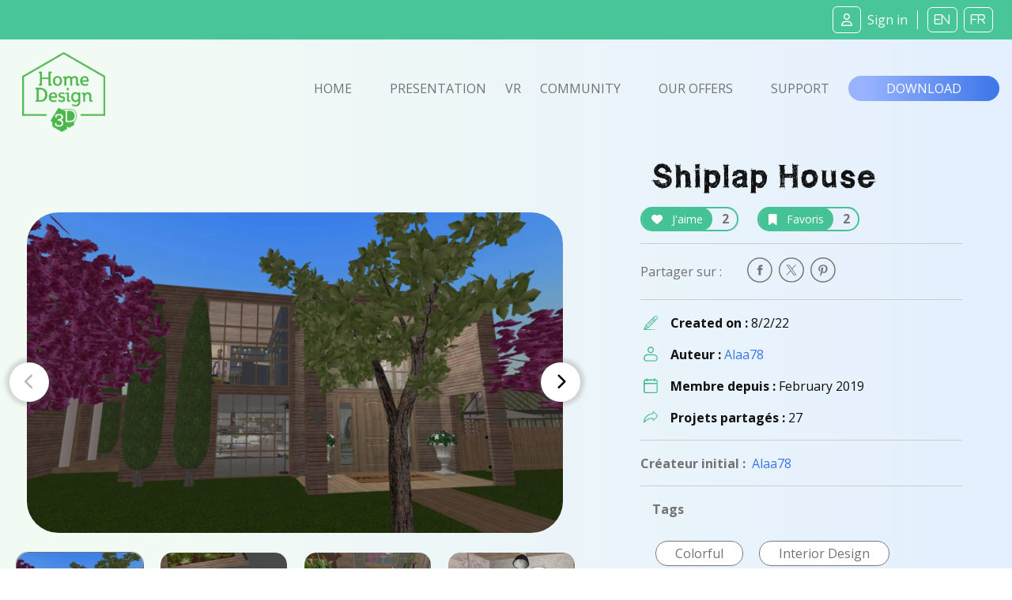

--- FILE ---
content_type: text/html; charset=UTF-8
request_url: https://www.homedesign3d.net/user/alaa78/project/106186
body_size: 10351
content:
<!DOCTYPE html>
<html>
    <head>
        <meta charset="UTF-8">
        <title>Shiplap House home design</title>
        <meta http-equiv="Content-Type" content="text/html; charset=UTF-8">
        <meta http-equiv="X-UA-Compatible" content="IE=edge" />
        <meta name="viewport" content="width=device-width, initial-scale=1.0">

            <link rel="canonical" href="https://www.homedesign3d.net/user/alaa78/project/106186">
<meta name="twitter:site" content="@homedesign3d" />

<meta name="twitter:title" content="Shiplap&#x20;House" />
<meta name="twitter:description" content="Created by Alaa78." />

<meta property="og:title" content="Shiplap&#x20;House">
<meta name="og:description" content="Created by Alaa78." />

<meta property="og:url" content="https://www.homedesign3d.net/user/alaa78/project/106186">

<meta name="twitter:image" content="http://cdn.homedesign3d.app/thumbs/cache/slider_big/galeries/106186/F360637A-03B8-32AE-7757-992A9F4BF21B.jpg" />



        <link href="/assets/css/bootstrap.min.css" rel="stylesheet" crossorigin="anonymous">

                
        <!--load all Font Awesome styles -->
        <script src="https://kit.fontawesome.com/9e1d95ec3c.js" crossorigin="anonymous"></script>
        

        <!-- Google ReCaptcha -->
        <script src="https://www.google.com/recaptcha/api.js"></script>

        <!-- jquery UI -->
        <link href="/assets/js/jquery-ui-1.13.2/jquery-ui.min.css" />

        <!-- animate.css -->
        <link rel="stylesheet" href="/assets/css/animate.css">

                <!-- Tiny Slider -->
        <link rel="stylesheet" href="/assets/css/tiny-slider.css">

        <!-- magnific popup -->
        <link rel="stylesheet" href="/assets/css/magnific-popup.css">

        <!-- fonts -->
        <link rel="preload" href="/assets/fonts/WC_RoughTrad/fonts/WC_RoughTrad.woff" as="font" type="font/woff" crossorigin>
        <link rel="preload" href="/assets/fonts/WC_RoughTrad/fonts/WC_RoughTrad.ttf" as="font" type="font/ttf" crossorigin>
        <link rel="preconnect" href="https://fonts.googleapis.com">
        <link rel="preconnect" href="https://fonts.gstatic.com" crossorigin>
        <link href="https://fonts.googleapis.com/css2?family=Open+Sans:ital,wght@0,300;0,400;0,700;1,300;1,400;1,700&family=Frijole&display=swap" rel="stylesheet">

        <!-- stylesheet + responsive -->
        <link rel="stylesheet" href="/assets/css/custom.css">
        <link rel="stylesheet" href="/assets/css/custom_responsive.css">

        <!-- Quantcast Choice. Consent Manager Tag v2.0 (for TCF 2.0) -->
<script type="text/javascript" async=true>
    (function() {
        var host = 'homedesign3d.net';
        var element = document.createElement('script');
        var firstScript = document.getElementsByTagName('script')[0];
        var url = 'https://quantcast.mgr.consensu.org'
            .concat('/choice/', 'GRN2n3pXmDjZC', '/', host, '/choice.js')
        var uspTries = 0;
        var uspTriesLimit = 3;
        element.async = true;
        element.type = 'text/javascript';
        element.src = url;

        firstScript.parentNode.insertBefore(element, firstScript);

        function makeStub() {
            var TCF_LOCATOR_NAME = '__tcfapiLocator';
            var queue = [];
            var win = window;
            var cmpFrame;

            function addFrame() {
                var doc = win.document;
                var otherCMP = !!(win.frames[TCF_LOCATOR_NAME]);

                if (!otherCMP) {
                    if (doc.body) {
                        var iframe = doc.createElement('iframe');

                        iframe.style.cssText = 'display:none';
                        iframe.name = TCF_LOCATOR_NAME;
                        doc.body.appendChild(iframe);
                    } else {
                        setTimeout(addFrame, 5);
                    }
                }
                return !otherCMP;
            }

            function tcfAPIHandler() {
                var gdprApplies;
                var args = arguments;

                if (!args.length) {
                    return queue;
                } else if (args[0] === 'setGdprApplies') {
                    if (
                        args.length > 3 &&
                        args[2] === 2 &&
                        typeof args[3] === 'boolean'
                    ) {
                        gdprApplies = args[3];
                        if (typeof args[2] === 'function') {
                            args[2]('set', true);
                        }
                    }
                } else if (args[0] === 'ping') {
                    var retr = {
                        gdprApplies: gdprApplies,
                        cmpLoaded: false,
                        cmpStatus: 'stub'
                    };

                    if (typeof args[2] === 'function') {
                        args[2](retr);
                    }
                } else {
                    queue.push(args);
                }
            }

            function postMessageEventHandler(event) {
                var msgIsString = typeof event.data === 'string';
                var json = {};

                try {
                    if (msgIsString) {
                        json = JSON.parse(event.data);
                    } else {
                        json = event.data;
                    }
                } catch (ignore) {}

                var payload = json.__tcfapiCall;

                if (payload) {
                    window.__tcfapi(
                        payload.command,
                        payload.version,
                        function(retValue, success) {
                            var returnMsg = {
                                __tcfapiReturn: {
                                    returnValue: retValue,
                                    success: success,
                                    callId: payload.callId
                                }
                            };
                            if (msgIsString) {
                                returnMsg = JSON.stringify(returnMsg);
                            }
                            if (event && event.source && event.source.postMessage) {
                                event.source.postMessage(returnMsg, '*');
                            }
                        },
                        payload.parameter
                    );
                }
            }

            while (win) {
                try {
                    if (win.frames[TCF_LOCATOR_NAME]) {
                        cmpFrame = win;
                        break;
                    }
                } catch (ignore) {}

                if (win === window.top) {
                    break;
                }
                win = win.parent;
            }
            if (!cmpFrame) {
                addFrame();
                win.__tcfapi = tcfAPIHandler;
                win.addEventListener('message', postMessageEventHandler, false);
            }
        };

        makeStub();

        var uspStubFunction = function() {
            var arg = arguments;
            if (typeof window.__uspapi !== uspStubFunction) {
                setTimeout(function() {
                    if (typeof window.__uspapi !== 'undefined') {
                        window.__uspapi.apply(window.__uspapi, arg);
                    }
                }, 500);
            }
        };

        var checkIfUspIsReady = function() {
            uspTries++;
            if (window.__uspapi === uspStubFunction && uspTries < uspTriesLimit) {
                console.warn('USP is not accessible');
            } else {
                clearInterval(uspInterval);
            }
        };

        if (typeof window.__uspapi === 'undefined') {
            window.__uspapi = uspStubFunction;
            var uspInterval = setInterval(checkIfUspIsReady, 6000);
        }
    })();
</script>
<!-- End Quantcast Choice. Consent Manager Tag v2.0 (for TCF 2.0) -->
<style>
    .qc-cmp-button {
        background-color: #37b085 !important;
        border-color: #37b085 !important;
    }
    .qc-cmp-button:hover {
        background-color: transparent !important;
        border-color: #37b085 !important;
    }
    .qc-cmp-alt-action,
    .qc-cmp-link {
        color: #37b085 !important;
    }
   .qc-cmp2-summary-buttons button:hover
    {
        border-color: #f5f5f5 !important;
    }
</style>
                    </head>
    <body class="d-flex flex-column h-100">
    <div id="fb-root"></div>
    <script>
        window.fbAsyncInit = function() {
            FB.init({
                appId            : '514816782342581',
                autoLogAppEvents : true,
                cookie           : true,
                xfbml            : true,
                version          : 'v12.0'
            });
        };

        // Load the SDK asynchronously
        (function(d, s, id){
            var js, fjs = d.getElementsByTagName(s)[0];
            if (d.getElementById(id)) {return;}
            js = d.createElement(s); js.id = id;
            js.src = "//connect.facebook.net/en_US/all.js";
            fjs.parentNode.insertBefore(js, fjs);
        }(document, 'script', 'facebook-jssdk'));

        function fb_login() {
            FB.getLoginStatus(function(response) {
                if (response.status === 'connected') {
                    // connected
                    //alert('Already connected, redirect to login page to create token.');
                    document.location = "https://www.homedesign3d.net/connect/facebook";
                } else {
                    // not_authorized
                    FB.login(function(response) {
                        if (response.authResponse) {
                            document.location = "https://www.homedesign3d.net/connect/facebook";
                        } else {
                            //alert('Cancelled.');
                        }
                    }, {scope: 'email'});
                }
            });
        }
    </script>

        
<header class="navbar sticky-top navbar-dark bg-primary mb-0">
    <!-- Navbar content -->
    <div class="container-fluid d-flex justify-content-between align-items-center px-1">
        <a href="/">
            <img class="d-block d-lg-none ml-0 ml-lg-1 ml-xl-4" src="/assets/img/Logo_horizontal_white.png" width="172" alt="Home Design 3D" id="logo-horizon" />
        </a>

        <ul class="list-unstyled d-none d-lg-flex justify-content-end align-items-center m-0">

                            <li class="rounded-icons mx-1"><a class="ms-auto text-light" href="https://www.homedesign3d.net/community/login">         <i class="fa-regular fa-user mr-2"></i><span>Sign in</span></a></li>
            
            <li class="spacer ml-2 mr-1">&nbsp;</li>

            <li class="rounded-icons lang"><a class="ms-auto text-light" href="https://en.homedesign3d.net">             <i class="fa mx-1">EN</i></a></li>
            <li class="rounded-icons lang"><a class="ms-auto text-light" href="https://fr.homedesign3d.net">             <i class="fa mx-1">FR</i></a></li>

        </ul>


        <button class="navbar-toggler collapsed d-lg-none" type="button" id="button_mobile_menu" data-bs-toggle="collapse" data-bs-target="#appside_main_menu"
                aria-controls="appside_main_menu" aria-expanded="false" aria-label="Toggle navigation">
            <span class="navbar-toggler-icon"></span>
        </button>

        <div class="collapse navbar-collapse" id="appside_main_menu">

            <div>
                <ul class="navbar-nav me-auto mb-2 py-5 mb-lg-0 text-center">
                    <li class="nav-item">
                        <a class="nav-link" aria-current="page" href="/">Home</a>
                    </li>

                    <li class="nav-item">
                        <a class="nav-link" href="/#presentation" onclick="location.replace('/#presentation');location.reload();">Presentation</a>
                    </li>

                    <li class="nav-item">
                        <a class="nav-link" href="https://www.homedesign3d.net/vr">VR</a>
                    </li>

                    <li class="nav-item">
                        <a class="nav-link" href="https://www.homedesign3d.net/community">Community</a>
                    </li>
                    <li class="nav-item">
                        <a class="nav-link" href="/#download" onclick="location.replace('/#download');location.reload();">Our offers</a>
                    </li>
                    <li class="nav-item">
                        <a class="nav-link" target="_blank" href="https://support.homedesign3d.net/en/support/home">Support</a>
                    </li>

                                        <hr class="separator-light-blue" />

                    <li class="nav-item">
                        <div class="d-flex justify-content-center align-items-center">
                            <div class="rounded-icons lang"><a class="ms-auto text-light" href="https://en.homedesign3d.net">             <i class="fa mx-1">EN</i></a></div>
                            <div class="rounded-icons lang"><a class="ms-auto text-light" href="https://fr.homedesign3d.net">             <i class="fa mx-1">FR</i></a></div>
                        </div>
                    </li>

                    <hr class="separator-light-blue" />

                                                                <li class="nav-item rounded-icons">
                            <a class="nav-link" href="/community/login">
                                <i class="fa-regular fa-user text-white d-inline-block mr-2"></i>                        <b>Se connecter</b></a>
                        </li>
                    

                    <hr class="separator-light-blue" />

                                        <li class="nav-item">
                        <a class="nav-link" href="/#download"><b>Download</b></a>
                    </li>
                    <li class="nav-item d-flex justify-content-center align-items-center ">
                        <a class="mx-1" href="https://apps.apple.com/fr/app/home-design-3d-free/id463768717">
                            <img src="https://en.homedesign3d.net/wp-content/uploads/2019/04/DL_APPSTORE_US-1.png" width="120" height="36" />
                        </a>
                        <a class="mx-1" href="https://play.google.com/store/apps/details?id=fr.anuman.HomeDesign3D">
                            <img src="https://en.homedesign3d.net/wp-content/uploads/2019/04/DL_GOOGLEPLAY.png" width="120" height="36" />
                        </a>
                    </li>
                </ul>
            </div>

        </div>

    </div>
</header>

    <main class="flex-shrink-0">
                                <!-- Navigation-->
<nav class="navbar navbar-expand-lg bg-blue-transparent d-none d-lg-block">
    <div class="container-fluid flex-column flex-lg-row justify-content-around px-0">

        <div class="responsive-mobile-menu">
            <div class="logo-wrapper mb-5 mb-lg-0 mt-4 mt-lg-2 ml-lg-2">
                <a href="/" class="logo">
                    <img src="/assets/img/logo-green.png" class="mx-1" alt="HD3D logo" width="105">
                </a>
            </div>
        </div>


        <div class="collapse navbar-collapse px-0 align-items-center" id="appside_main_menu">
            <div class="d-flex justify-content-end align-items-center ml-auto navbar-nav list-unstyled pl-4">
                <li class="current-menu-item">
                    <a class="px-4" href="/">Home</a>
                </li>
                <li class=""><a class="px-4" href="/#presentation">Presentation</a></li>

                <li><a href="https://www.homedesign3d.net/vr" class="hd3dvr-link ">VR</a></li>

                <li class=""><a class="px-4" href="https://www.homedesign3d.net/community">Community</a></li>

                <li class=""><a class="px-4" href="/#pricinganc">Our offers</a></li>

                <li target="_blank" class=""><a class="px-4" href="https://support.homedesign3d.net/en/support/home">Support</a></li>
            </div>
        </div>

        <div class="nav-right-content">
            <div class="">
                <a href="/#download" class="btn btn-download text-btn-download text-white btn-lg px-5 py-1">Download</a>
            </div>
        </div>
    </div>
</nav>
        
        <div class="container-fluid bg-blue-transparent bg-xs-blue-transparent pt-4 pb-5" id="community-area">
    <div class="row g-0">
        <div class="d-none d-md-block col-12 col-xl-7 order-2 order-lg-1 singleproject">

                        <div class="row justify-content-start tns-meaprojects-slider" id="projectsmea_content">

                

                                                        <div class="mx-auto">
                        <div class="postalcard project">
                            <a class="mx-auto" data-thumb="http://cdn.homedesign3d.app/thumbs/cache/slider_thumbnail/galeries/106186/F360637A-03B8-32AE-7757-992A9F4BF21B.jpg" >
                                <img src="http://cdn.homedesign3d.app/thumbs/cache/slider_big/galeries/106186/F360637A-03B8-32AE-7757-992A9F4BF21B.jpg" />
                            </a>
                        </div>
                    </div>
                                                                            <div class="mx-auto">
                        <div class="postalcard project">
                            <a class="mx-auto" data-thumb="http://cdn.homedesign3d.app/thumbs/cache/slider_thumbnail/galeries/106186/AB6FE0D6-F38C-37FD-76D2-48C8A6041D21.jpg" >
                                <img src="http://cdn.homedesign3d.app/thumbs/cache/slider_big/galeries/106186/AB6FE0D6-F38C-37FD-76D2-48C8A6041D21.jpg" />
                            </a>
                        </div>
                    </div>
                                                                            <div class="mx-auto">
                        <div class="postalcard project">
                            <a class="mx-auto" data-thumb="http://cdn.homedesign3d.app/thumbs/cache/slider_thumbnail/galeries/106186/EF0B2711-13D6-9671-8785-C798A9D2952C.jpg" >
                                <img src="http://cdn.homedesign3d.app/thumbs/cache/slider_big/galeries/106186/EF0B2711-13D6-9671-8785-C798A9D2952C.jpg" />
                            </a>
                        </div>
                    </div>
                                                                            <div class="mx-auto">
                        <div class="postalcard project">
                            <a class="mx-auto" data-thumb="http://cdn.homedesign3d.app/thumbs/cache/slider_thumbnail/galeries/106186/B32ED6EB-41EA-359D-873A-B6BD655AFE76.jpg" >
                                <img src="http://cdn.homedesign3d.app/thumbs/cache/slider_big/galeries/106186/B32ED6EB-41EA-359D-873A-B6BD655AFE76.jpg" />
                            </a>
                        </div>
                    </div>
                                                                            <div class="mx-auto">
                        <div class="postalcard project">
                            <a class="mx-auto" data-thumb="http://cdn.homedesign3d.app/thumbs/cache/slider_thumbnail/galeries/106186/5E26BA9C-CD1F-1217-85F9-B15DE839F463.jpg" >
                                <img src="http://cdn.homedesign3d.app/thumbs/cache/slider_big/galeries/106186/5E26BA9C-CD1F-1217-85F9-B15DE839F463.jpg" />
                            </a>
                        </div>
                    </div>
                                                                            <div class="mx-auto">
                        <div class="postalcard project">
                            <a class="mx-auto" data-thumb="http://cdn.homedesign3d.app/thumbs/cache/slider_thumbnail/galeries/106186/DD19E21F-FE86-856C-15FD-5678D9A70842.jpg" >
                                <img src="http://cdn.homedesign3d.app/thumbs/cache/slider_big/galeries/106186/DD19E21F-FE86-856C-15FD-5678D9A70842.jpg" />
                            </a>
                        </div>
                    </div>
                                                                            <div class="mx-auto">
                        <div class="postalcard project">
                            <a class="mx-auto" data-thumb="http://cdn.homedesign3d.app/thumbs/cache/slider_thumbnail/galeries/106186/B5ECA913-2D57-13F7-C871-1750D1337E5C.jpg" >
                                <img src="http://cdn.homedesign3d.app/thumbs/cache/slider_big/galeries/106186/B5ECA913-2D57-13F7-C871-1750D1337E5C.jpg" />
                            </a>
                        </div>
                    </div>
                                    
            </div>

            <div class="row justify-content-center customize-tools">
                <div class="thumbnails-container">
                    <ul class="thumbnails p-0" id="customize-thumbnails" aria-label="Carousel Pagination">
                                                
                        
                                                                                    <li data-nav="0" aria-label="Carousel Page 1" aria-controls="customize" class="my-4 mx-2 p-0">
                                                                        <img src="http://cdn.homedesign3d.app/thumbs/cache/slider_thumbnail/galeries/106186/F360637A-03B8-32AE-7757-992A9F4BF21B.jpg"
                                                                                                                           data-slidethumb="translate3d(-0px, 0px, 0px)"
                                         data-index="1"
                                         width="160" height="100" />
                                </li>
                                                                                                                <li data-nav="1" aria-label="Carousel Page 2" aria-controls="customize" class="my-4 mx-2 p-0">
                                                                        <img src="http://cdn.homedesign3d.app/thumbs/cache/slider_thumbnail/galeries/106186/AB6FE0D6-F38C-37FD-76D2-48C8A6041D21.jpg"
                                                                                                                           data-slidethumb="translate3d(-0px, 0px, 0px)"
                                         data-index="2"
                                         width="160" height="100" />
                                </li>
                                                                                                                <li data-nav="2" aria-label="Carousel Page 3" aria-controls="customize" class="my-4 mx-2 p-0">
                                                                        <img src="http://cdn.homedesign3d.app/thumbs/cache/slider_thumbnail/galeries/106186/EF0B2711-13D6-9671-8785-C798A9D2952C.jpg"
                                                                                                                                                                                                                                                                                                           data-slidethumb="translate3d(-90.5px, 0px, 0px)"
                                         data-index="3"
                                         width="160" height="100" />
                                </li>
                                                                                                                <li data-nav="3" aria-label="Carousel Page 4" aria-controls="customize" class="my-4 mx-2 p-0">
                                                                        <img src="http://cdn.homedesign3d.app/thumbs/cache/slider_thumbnail/galeries/106186/B32ED6EB-41EA-359D-873A-B6BD655AFE76.jpg"
                                                                                                                                                                                                                                                                                                           data-slidethumb="translate3d(-280.5px, 0px, 0px)"
                                         data-index="4"
                                         width="160" height="100" />
                                </li>
                                                                                                                <li data-nav="4" aria-label="Carousel Page 5" aria-controls="customize" class="my-4 mx-2 p-0">
                                                                        <img src="http://cdn.homedesign3d.app/thumbs/cache/slider_thumbnail/galeries/106186/5E26BA9C-CD1F-1217-85F9-B15DE839F463.jpg"
                                                                                                                                                                                                                                                                                                                                                                                                         data-slidethumb="translate3d(-440.5px, 0px, 0px)"
                                         data-index="5"
                                         width="160" height="100" />
                                </li>
                                                                                                                <li data-nav="5" aria-label="Carousel Page 6" aria-controls="customize" class="my-4 mx-2 p-0">
                                                                        <img src="http://cdn.homedesign3d.app/thumbs/cache/slider_thumbnail/galeries/106186/DD19E21F-FE86-856C-15FD-5678D9A70842.jpg"
                                                                                                                                                                                                                                                                                                                                                                                                         data-slidethumb="translate3d(-630.5px, 0px, 0px)"
                                         data-index="6"
                                         width="160" height="100" />
                                </li>
                                                                                                                <li data-nav="6" aria-label="Carousel Page 7" aria-controls="customize" class="my-4 mx-2 p-0">
                                                                        <img src="http://cdn.homedesign3d.app/thumbs/cache/slider_thumbnail/galeries/106186/B5ECA913-2D57-13F7-C871-1750D1337E5C.jpg"
                                                                                                                                                                                                                                                                                                                                                                                                         data-slidethumb="translate3d(-820.5px, 0px, 0px)"
                                         data-index="7"
                                         width="160" height="100" />
                                </li>
                                                    
                    </ul>
                </div>
            </div>
        </div>

        <div class="col-12 col-xl-5 order-1 order-lg-2">
                        <div class="row mx-5">
                <div class="col-12">
                    <h1 class="rough text-normal mb-4 mb-lg-2">Shiplap House</h1>

                    <div class="row d-flex gap-2">

                        

                        <div class="mr-4 mt-2" id="like_widget">
                            <a href="#" class="btn-container btn-outline-primary" data-like-id="106186">
                                <span class="btn btn-inline-primary mr-2"><i class="fa fa-heart mr-2"></i> J'aime</span>
                                <span class="countup">2</span>
                            </a>
                        </div>

                        <div class="mr-2 mt-2" id="favorite_widget">
                            <a href="#" class="btn-container btn-outline-primary" data-favorite-id="106186">
                                <span class="btn btn-inline-primary mr-2"><i class="fa fa-bookmark mr-2"></i> Favoris</span>
                                <span class="countup">2</span>
                            </a>
                        </div>

                    </div>
                </div>

                <hr class="d-flex w-100" style="border-bottom:1px; border-color:#ccc; height:1px;">

                <div class="">
                    <ul class="social-icon list-unstyled w-100 d-inline-flex justify-content-start align-items-center mb-2 mb-lg-0">
                        <li class="mr-auto mr-lg-1">
                            <span class="h7 text-normal pr-4">Partager sur : </span>
                        </li>

                        <li class="pl-0 px-1 ml-5 ml-sm-0" id="facebook-share">
                            <a onclick="return !window.open(this.href, 'Facebook', 'top='+(screen.height-550)/2+',left='+(screen.height-420)/2+'width=550,height=420')" target="_blank"
                               href="https://www.facebook.com/sharer/sharer.php?u=https%3A%2F%2Fwww.homedesign3d.net%2Fuser%2Falaa78%2Fproject%2F106186"
                               class="fb-xfbml-parse-ignore share-popup">
                                <img class="fa fa-lg " src="/assets/img/picto-svg/picto-facebook-gris02.svg" alt="facebook" width="32" />
                            </a>
                        </li>

                        <li class="px-1" id="twitter-share">
                            <a target="_blank" class="notwitter-share-button share-popup"
                               href="https://twitter.com/intent/tweet?url=https%3A%2F%2Fwww.homedesign3d.net%2Fuser%2Falaa78%2Fproject%2F106186&hashtags=HomeDesign3D,HD3D&related=homedesign3d&via=homedesign3d&text=Shiplap House%20home%20design"
                               data-size="large" data-hashtags="HomeDesign3D,HD3D" data-related="homedesign3d" data-via="homedesign3d" data-show-count="false"
                               data-text="Shiplap House home design"
                               data-url="https&#x3A;&#x2F;&#x2F;www.homedesign3d.net&#x2F;user&#x2F;alaa78&#x2F;project&#x2F;106186">
                                <img class="fa fa-lg " src="/assets/img/picto-svg/picto-twitter-gris02.svg" alt="twitter" width="32" />
                            </a>
                        </li>

                        <li class="px-1" id="pinterest-share">
                            <a onclick="return !window.open(this.href, 'Pinterest', 'top='+(screen.height-550)/2+',left='+(screen.height-600)/2+'width=550,height=600')" target="_blank"
                                href="https://www.pinterest.com/pin/create/button/?url=https%3A%2F%2Fwww.homedesign3d.net%2Fuser%2Falaa78%2Fproject%2F106186
                                &media=http%3A%2F%2Fcdn.homedesign3d.app%2Fthumbs%2Fcache%2Fmeta_card_pinterest%2Fgaleries%2F106186%2FF360637A-03B8-32AE-7757-992A9F4BF21B.jpg
                                &description=Shiplap House%20home%20design%20created%20with%20%23HomeDesign3D%20%23DIY%20%20https%3A%2F%2Fwww.homedesign3d.net%2Fuser%2Falaa78%2Fproject%2F106186">
                               <img class="fa fa-lg " src="/assets/img/picto-svg/picto-pinterest-gris02.svg" alt="pinterest" width="32" />
                            </a>
                        </li>
                    </ul>
                </div>

                <hr class="d-none d-lg-flex w-100" style="border-bottom:1px; border-color:#ccc; height:1px;">

                <ul class="d-none d-lg-flex flex-column w-100 m-0 p-0">
                    <li class="row d-flex justify-content-start align-items-start">
                        <div class="col-12 d-flex justify-content-start align-items-center mb-2">
                            <img src="/assets/img/picto-svg/picto-dessinez-creer-vert.svg" width="18" class="d-block ml-1 mr-3" />
                            <strong>Created on :&nbsp;</strong>   <span class="card-text">8/2/22</span>
                        </div>
                        <div class="col-12 d-flex justify-content-start align-items-center my-2">
                            <img src="/assets/img/picto-svg/picto-membre-vert.svg" width="18" class="d-block ml-1 mr-3" />
                            <strong>Auteur :&nbsp;</strong>   <a href="https://www.homedesign3d.net/user/alaa78" class="text-normal text-secondary">                                    Alaa78
                                </a>
                        </div>
                        <div class="col-12 d-flex justify-content-start align-items-center my-2">
                            <img src="/assets/img/picto-svg/picto-membredate-vert.svg" width="18" class="d-block ml-1 mr-3" />
                            <strong>Membre depuis :&nbsp;</strong>   <span>February 2019</span>
                        </div>
                        <div class="col-12 d-flex justify-content-start align-items-center mt-2">
                            <img src="/assets/img/picto-svg/picto-share-vert.svg" width="18" class="d-block ml-1 mr-3" />
                            <strong>Projets partagés :&nbsp;</strong>   <span>27</span>
                        </div>
                    </li>
                </ul>

                                    <hr class="d-none d-lg-flex w-100" style="border-bottom:1px; border-color:#ccc; height:1px;" />

                    <div class="d-none d-lg-block">
                        <strong class="h7">Créateur initial :&nbsp;</strong>
                        <a href="https://www.homedesign3d.net/user/alaa78" class="user text-normal text-secondary">
                                                            Alaa78
                                                    </a>
                    </div>
                
                <hr class="d-none d-lg-flex w-100" style="border-bottom:1px; border-color:#ccc; height:1px;" />

                <div class="col-12 mb-4 d-none d-lg-flex">
                    <strong class="h7">Tags</strong>
                </div>
                <div class="col-12 d-none d-lg-block">
                                            <a href="https://www.homedesign3d.net/searchtag?q=Colorful" class="my-2 mx-1 d-inline-block">
                            <span class="btn-tag h7 text-normal mb-2 mr-2 py-1 px-4">Colorful</span>
                        </a>
                                            <a href="https://www.homedesign3d.net/searchtag?q=Interior%20Design" class="my-2 mx-1 d-inline-block">
                            <span class="btn-tag h7 text-normal mb-2 mr-2 py-1 px-4">Interior Design</span>
                        </a>
                                            <a href="https://www.homedesign3d.net/searchtag?q=Minimalist" class="my-2 mx-1 d-inline-block">
                            <span class="btn-tag h7 text-normal mb-2 mr-2 py-1 px-4">Minimalist</span>
                        </a>
                                            <a href="https://www.homedesign3d.net/searchtag?q=Summer" class="my-2 mx-1 d-inline-block">
                            <span class="btn-tag h7 text-normal mb-2 mr-2 py-1 px-4">Summer</span>
                        </a>
                                    </div>

                                
            </div>

        </div>

    </div>

        <div class="row d-flex d-md-none order-2 singleproject" style="overflow: hidden;">
                        <div class="col-12 my-4 mx-0 px-0 tns-mobileproject-slider">
                                                            <div class="mx-auto">

                            <div class="card project border-0">
                                <a class="mx-auto" data-thumb="http://cdn.homedesign3d.app/thumbs/cache/meta_card_pinterest/galeries/106186/F360637A-03B8-32AE-7757-992A9F4BF21B.jpg" >
                                    <img src="http://cdn.homedesign3d.app/thumbs/cache/meta_card_pinterest/galeries/106186/F360637A-03B8-32AE-7757-992A9F4BF21B.jpg" />
                                </a>
                            </div>

                        </div>
                                                                                <div class="mx-auto">

                            <div class="card project border-0">
                                <a class="mx-auto" data-thumb="http://cdn.homedesign3d.app/thumbs/cache/meta_card_pinterest/galeries/106186/AB6FE0D6-F38C-37FD-76D2-48C8A6041D21.jpg" >
                                    <img src="http://cdn.homedesign3d.app/thumbs/cache/meta_card_pinterest/galeries/106186/AB6FE0D6-F38C-37FD-76D2-48C8A6041D21.jpg" />
                                </a>
                            </div>

                        </div>
                                                                                <div class="mx-auto">

                            <div class="card project border-0">
                                <a class="mx-auto" data-thumb="http://cdn.homedesign3d.app/thumbs/cache/meta_card_pinterest/galeries/106186/EF0B2711-13D6-9671-8785-C798A9D2952C.jpg" >
                                    <img src="http://cdn.homedesign3d.app/thumbs/cache/meta_card_pinterest/galeries/106186/EF0B2711-13D6-9671-8785-C798A9D2952C.jpg" />
                                </a>
                            </div>

                        </div>
                                                                                <div class="mx-auto">

                            <div class="card project border-0">
                                <a class="mx-auto" data-thumb="http://cdn.homedesign3d.app/thumbs/cache/meta_card_pinterest/galeries/106186/B32ED6EB-41EA-359D-873A-B6BD655AFE76.jpg" >
                                    <img src="http://cdn.homedesign3d.app/thumbs/cache/meta_card_pinterest/galeries/106186/B32ED6EB-41EA-359D-873A-B6BD655AFE76.jpg" />
                                </a>
                            </div>

                        </div>
                                                                                <div class="mx-auto">

                            <div class="card project border-0">
                                <a class="mx-auto" data-thumb="http://cdn.homedesign3d.app/thumbs/cache/meta_card_pinterest/galeries/106186/5E26BA9C-CD1F-1217-85F9-B15DE839F463.jpg" >
                                    <img src="http://cdn.homedesign3d.app/thumbs/cache/meta_card_pinterest/galeries/106186/5E26BA9C-CD1F-1217-85F9-B15DE839F463.jpg" />
                                </a>
                            </div>

                        </div>
                                                                                <div class="mx-auto">

                            <div class="card project border-0">
                                <a class="mx-auto" data-thumb="http://cdn.homedesign3d.app/thumbs/cache/meta_card_pinterest/galeries/106186/DD19E21F-FE86-856C-15FD-5678D9A70842.jpg" >
                                    <img src="http://cdn.homedesign3d.app/thumbs/cache/meta_card_pinterest/galeries/106186/DD19E21F-FE86-856C-15FD-5678D9A70842.jpg" />
                                </a>
                            </div>

                        </div>
                                                                                <div class="mx-auto">

                            <div class="card project border-0">
                                <a class="mx-auto" data-thumb="http://cdn.homedesign3d.app/thumbs/cache/meta_card_pinterest/galeries/106186/B5ECA913-2D57-13F7-C871-1750D1337E5C.jpg" >
                                    <img src="http://cdn.homedesign3d.app/thumbs/cache/meta_card_pinterest/galeries/106186/B5ECA913-2D57-13F7-C871-1750D1337E5C.jpg" />
                                </a>
                            </div>

                        </div>
                                                </div>
        </div>

        <div class="row no-gutters mt-3 py-2 order-3">
            <ul class="d-flex d-lg-none flex-column m-0 py-0 px-2">
                <li class="row d-flex justify-content-start align-items-start">
                    <div class="col-10 offset-1 d-flex justify-content-start align-items-center mb-2">
                        <img src="/assets/img/picto-svg/picto-dessinez-creer-vert.svg" width="18" class="d-block ml-1 mr-3" />
                        <strong>Created on :&nbsp;</strong>   <span class="card-text">8/2/22</span>
                    </div>
                    <div class="col-10 offset-1 d-flex justify-content-start align-items-center my-2">
                        <img src="/assets/img/picto-svg/picto-membre-vert.svg" width="18" class="d-block ml-1 mr-3" />
                        <strong>Auteur :&nbsp;</strong>   <span>
                                                            Alaa78
                                                    </span>
                    </div>
                    <div class="col-10 offset-1 d-flex justify-content-start align-items-center my-2">
                        <img src="/assets/img/picto-svg/picto-membredate-vert.svg" width="18" class="d-block ml-1 mr-3" />
                        <strong>Membre depuis :&nbsp;</strong>   <span>February 2019</span>
                    </div>
                    <div class="col-10 offset-1 d-flex justify-content-start align-items-center mt-2">
                        <img src="/assets/img/picto-svg/picto-share-vert.svg" width="18" class="d-block ml-1 mr-3" />
                        <strong>Projets partagés :&nbsp;</strong>   <span>27</span>
                    </div>
                </li>
            </ul>

                            <div class="d-block d-lg-none w-100 mx-2">
                    <hr class="d-flex w-100" style="border-bottom:1px; border-color:#ccc; height:1px;">
                    <strong class="h7">Créateur initial :&nbsp;</strong>
                    <a href="https://www.homedesign3d.net/user/alaa78" class="user text-secondary">
                                                    Alaa78
                                            </a>
                </div>
            
            <hr class="d-flex d-lg-none w-100 mx-2" style="border-bottom:1px; border-color:#ccc; height:1px;" />

            <div class="col-6 d-block d-lg-none mb-4 mx-2">
                <strong class="h7">Tags</strong>
            </div>
            <div class="col-11 d-flex flex-wrap d-lg-none justify-content-start align-items-center mx-2">
                                    <a href="https://www.homedesign3d.net/searchtag?q=Colorful" class="d-block my-2">
                        <span class="btn-tag h7 text-normal mb-4 mr-2 py-1 px-4">Colorful</span>
                    </a>
                                    <a href="https://www.homedesign3d.net/searchtag?q=Interior%20Design" class="d-block my-2">
                        <span class="btn-tag h7 text-normal mb-4 mr-2 py-1 px-4">Interior Design</span>
                    </a>
                                    <a href="https://www.homedesign3d.net/searchtag?q=Minimalist" class="d-block my-2">
                        <span class="btn-tag h7 text-normal mb-4 mr-2 py-1 px-4">Minimalist</span>
                    </a>
                                    <a href="https://www.homedesign3d.net/searchtag?q=Summer" class="d-block my-2">
                        <span class="btn-tag h7 text-normal mb-4 mr-2 py-1 px-4">Summer</span>
                    </a>
                            </div>
        </div>
    </div>
</div>

<div class="container-fluid bg-white mt-5">
    <div class="row no-gutters bg-white pt-5 ">

                <div class="col-12 d-flex flex-column justify-content-center">

            <div class="d-flex justify-content-around">
                <div class="d-none d-lg-block">
                    <img src="/assets/img/picto-svg/illus-mobilier-05.svg" width="220" />
                </div>
                <h1 class="px-5 text-center"><strong style="text-transform: none;">Description du projet</strong></h1>
                <div class="pl-5 mt-2 d-none d-lg-block">
                    <img src="/assets/img/picto-svg/illus-fleche-gris03_rotate.png" width="110" />
                </div>
            </div>

            <p class="mx-2 mx-lg-5 p-2 p-lg-5">
Relax </p>
        </div>
    </div>
</div>

<div class="container-fluid bg-white mb-5">
        <div class="row d-flex flex-column justify-content-center">
        <hr class="d-flex w-75" style="border-bottom:1px; border-color:#ccc; height:1px;" />

        <h1 class="px-5 mt-4 text-center"><strong style="text-transform: none;">Les autres projets</strong></h1>
        <h2 class="px-5 text-center ">de                            Alaa78
                    </h2>
        <hr class="separator-grey" />

        <div class="d-none d-lg-flex w-100 justify-content-end" style="height:200px; clear:both;">
            <div class="shape-mobilier-02 d-none d-xl-block">
                <img src="/assets/img/picto-svg/illus-mobilier-02.svg" width="200" height="200" />
            </div>
        </div>
    </div>
</div>

<div class="container-fluid bg-white px-0 pt-4 pb-5 backgroundpb" style="margin-top:-200px; clear:both;">
        <div class="row mx-auto justify-content-center justify-content-lg-around align-items-end project_subcontent" id="projects_content">

                    <div class="col-12 col-lg-4 justify-content-center align-items-end projects_content-rowitem text-center mx-auto">

                
                <div class="card card2 project project2 mx-auto">
                    <a href="https://www.homedesign3d.net/user/alaa78/project/140527" class=" mx-auto">
                        <img src="http://cdn.homedesign3d.app/thumbs/cache/catalog_pagination/galeries/140527/802F4FE9-6085-3A77-DFDE-761342E0DFBC.jpg" class="card-img" alt="..." />

                        <div class="card-img-overlay d-flex align-items-end">

                            <div class="d-flex flex-column justify-content-start trans-projectcard">
                                <div class="d-flex flex-column flex-fill justify-content-between align-items-center">
                                    <h5 class="card-title mb-3">
                                                                                    Alaa78
                                                                            </h5>

                                    <div class="d-flex justify-content-center w-100 mb-0">
                                        <span class="mx-5">
                                            <i class="fa-regular fa-heart text-white mr-1"></i>
                                            <span class="text-secondary">9</span>
                                        </span>

                                        <span class="mx-5">
                                            <i class="fa-regular fa-bookmark text-white mr-1"></i>
                                            <span class="text-secondary">4</span>
                                        </span>

                                        <span class="mx-5">
                                            <i class="fa-solid fa-down-long text-white"></i>
                                            <span class="text-secondary">0</span>
                                        </span>
                                    </div>

                                </div>
                            </div>
                        </div>

                    </a>
                </div>

            </div>
                    <div class="col-12 col-lg-4 justify-content-center align-items-end projects_content-rowitem text-center mx-auto">

                
                <div class="card card2 project project2 mx-auto">
                    <a href="https://www.homedesign3d.net/user/alaa78/project/139709" class=" mx-auto">
                        <img src="http://cdn.homedesign3d.app/thumbs/cache/catalog_pagination/galeries/139709/BD9BD8C9-D27E-937C-FB77-781C8693024F.jpg" class="card-img" alt="..." />

                        <div class="card-img-overlay d-flex align-items-end">

                            <div class="d-flex flex-column justify-content-start trans-projectcard">
                                <div class="d-flex flex-column flex-fill justify-content-between align-items-center">
                                    <h5 class="card-title mb-3">
                                                                                    Alaa78
                                                                            </h5>

                                    <div class="d-flex justify-content-center w-100 mb-0">
                                        <span class="mx-5">
                                            <i class="fa-regular fa-heart text-white mr-1"></i>
                                            <span class="text-secondary">11</span>
                                        </span>

                                        <span class="mx-5">
                                            <i class="fa-regular fa-bookmark text-white mr-1"></i>
                                            <span class="text-secondary">11</span>
                                        </span>

                                        <span class="mx-5">
                                            <i class="fa-solid fa-down-long text-white"></i>
                                            <span class="text-secondary">0</span>
                                        </span>
                                    </div>

                                </div>
                            </div>
                        </div>

                    </a>
                </div>

            </div>
                    <div class="col-12 col-lg-4 justify-content-center align-items-end projects_content-rowitem text-center mx-auto">

                
                <div class="card card2 project project2 mx-auto">
                    <a href="https://www.homedesign3d.net/user/alaa78/project/133464" class=" mx-auto">
                        <img src="http://cdn.homedesign3d.app/thumbs/cache/catalog_pagination/galeries/133464/5CD5B270-A9DD-7D78-CC3F-03255AA518F1.jpg" class="card-img" alt="..." />

                        <div class="card-img-overlay d-flex align-items-end">

                            <div class="d-flex flex-column justify-content-start trans-projectcard">
                                <div class="d-flex flex-column flex-fill justify-content-between align-items-center">
                                    <h5 class="card-title mb-3">
                                                                                    Alaa78
                                                                            </h5>

                                    <div class="d-flex justify-content-center w-100 mb-0">
                                        <span class="mx-5">
                                            <i class="fa-regular fa-heart text-white mr-1"></i>
                                            <span class="text-secondary">8</span>
                                        </span>

                                        <span class="mx-5">
                                            <i class="fa-regular fa-bookmark text-white mr-1"></i>
                                            <span class="text-secondary">7</span>
                                        </span>

                                        <span class="mx-5">
                                            <i class="fa-solid fa-down-long text-white"></i>
                                            <span class="text-secondary">0</span>
                                        </span>
                                    </div>

                                </div>
                            </div>
                        </div>

                    </a>
                </div>

            </div>
            </div>

        <div class="row no-gutters d-lg-none justify-content-center pt-5 project_subcontent" id="projects_content_mobile">
                    <div class="col-12 mb-4">

                                
                <div class="card3 ">

                    <a href="https://www.homedesign3d.net/user/alaa78/project/140527" class="mx-auto">
                        <img src="http://cdn.homedesign3d.app/thumbs/cache/meta_card_twitter/galeries/140527/802F4FE9-6085-3A77-DFDE-761342E0DFBC.jpg" class="card-img" alt="..." />

                        <div class="card-img-overlay project-overlay-mobile d-flex justify-content-center align-items-end">
                            <div class="d-flex flex-column justify-content-start trans-projectcard">
                                <div class="d-flex flex-column flex-fill justify-content-between align-items-center">
                                    <h5 class="card-title mb-3">New project</h5>

                                    <div class="d-flex justify-content-around justify-content-sm-center w-100">
                                        <span class="mx-5">
                                            <i class="fa-regular fa-heart text-white mr-1"></i>
                                            <span class="">9</span>
                                        </span>

                                        <span class="mx-5">
                                            <i class="fa-regular fa-bookmark text-white mr-1"></i>
                                            <span class="">4</span>
                                        </span>

                                        <span class="mx-5">
                                            <i class="fa-solid fa-down-long text-white"></i>
                                            <span class="">0</span>
                                        </span>
                                    </div>

                                </div>
                            </div>
                        </div>
                    </a>
                </div>

            </div>
                    <div class="col-12 mb-4">

                                
                <div class="card3 ">

                    <a href="https://www.homedesign3d.net/user/alaa78/project/139709" class="mx-auto">
                        <img src="http://cdn.homedesign3d.app/thumbs/cache/meta_card_twitter/galeries/139709/BD9BD8C9-D27E-937C-FB77-781C8693024F.jpg" class="card-img" alt="..." />

                        <div class="card-img-overlay project-overlay-mobile d-flex justify-content-center align-items-end">
                            <div class="d-flex flex-column justify-content-start trans-projectcard">
                                <div class="d-flex flex-column flex-fill justify-content-between align-items-center">
                                    <h5 class="card-title mb-3"> Renovation Ver Bel Air Mansions</h5>

                                    <div class="d-flex justify-content-around justify-content-sm-center w-100">
                                        <span class="mx-5">
                                            <i class="fa-regular fa-heart text-white mr-1"></i>
                                            <span class="">11</span>
                                        </span>

                                        <span class="mx-5">
                                            <i class="fa-regular fa-bookmark text-white mr-1"></i>
                                            <span class="">11</span>
                                        </span>

                                        <span class="mx-5">
                                            <i class="fa-solid fa-down-long text-white"></i>
                                            <span class="">0</span>
                                        </span>
                                    </div>

                                </div>
                            </div>
                        </div>
                    </a>
                </div>

            </div>
                    <div class="col-12 mb-4">

                                
                <div class="card3 ">

                    <a href="https://www.homedesign3d.net/user/alaa78/project/133464" class="mx-auto">
                        <img src="http://cdn.homedesign3d.app/thumbs/cache/meta_card_twitter/galeries/133464/5CD5B270-A9DD-7D78-CC3F-03255AA518F1.jpg" class="card-img" alt="..." />

                        <div class="card-img-overlay project-overlay-mobile d-flex justify-content-center align-items-end">
                            <div class="d-flex flex-column justify-content-start trans-projectcard">
                                <div class="d-flex flex-column flex-fill justify-content-between align-items-center">
                                    <h5 class="card-title mb-3">New York luxury apartment</h5>

                                    <div class="d-flex justify-content-around justify-content-sm-center w-100">
                                        <span class="mx-5">
                                            <i class="fa-regular fa-heart text-white mr-1"></i>
                                            <span class="">8</span>
                                        </span>

                                        <span class="mx-5">
                                            <i class="fa-regular fa-bookmark text-white mr-1"></i>
                                            <span class="">7</span>
                                        </span>

                                        <span class="mx-5">
                                            <i class="fa-solid fa-down-long text-white"></i>
                                            <span class="">0</span>
                                        </span>
                                    </div>

                                </div>
                            </div>
                        </div>
                    </a>
                </div>

            </div>
            </div>

    <div class="row no-gutters justify-content-center my-4">
        <a class="btn btn-outline-main text-btn-outline-main text-dark btn-lg px-5 py-1 mt-3" href="https://www.homedesign3d.net/user/alaa78">See all this member’s projects</a>
    </div>

    <div class="row no-gutters d-lg-none justify-content-center mt-5 mb-2">
        <img src="/assets/img/picto-svg/illus-mobilier-02.svg" width="200" height="200"/>
    </div>

</div>
        
    </main>

        <!-- footer area start -->
<footer class="footer-area">
    <div class="footer-top bg-blue-800">
        <div class="container py-5">
            <div class="row">

                <div class="col-12 col-xl-3">
                    <div class="footer-widget about_widget d-flex flex-column justify-content-center justify-content-xl-start align-items-center">
                        <a href="/" class="footer-logo"><img src="/assets/img/logo-white.png" alt="HD3D Logo white" width="100"></a>

                        
                        <ul class="social-icon list-unstyled text-white w-100 d-flex justify-content-center align-items-center pt-4">
                            <li class="pl-0 px-1"><a href="https://www.facebook.com/homedesign3d/" class="text-white"><img class="fa fa-lg " src="/assets/img/picto-svg/picto-facebook-blanc.svg" alt="facebook" width="32" /></a></li>
                            <li class="px-1"><a href="https://www.instagram.com/homedesign3d_off/" class="text-white"><img class="fa fa-lg " src="/assets/img/picto-svg/picto-instagram-blanc.svg" alt="instagram" width="32" /></a></li>
                            <li class="px-1"><a href="https://twitter.com/homedesign3d" class="text-white"><img class="fa fa-lg " src="/assets/img/picto-svg/picto-twitter-blanc.svg" alt="twitter" width="32" /></a></li>
                            <li class="px-1"><a href="https://fr.pinterest.com/homedesign3d/" class="text-white"><img class="fa fa-lg " src="/assets/img/picto-svg/picto-pinterest-blanc.svg" alt="pinterest" width="32" /></a></li>
                            <li class="px-1 pr-0"><a href="https://www.youtube.com/channel/UC8Y13TBoZMo2C_mjZAzvolQ" class="text-white"><img class="fa fa-lg " src="/assets/img/picto-svg/picto-youtube-blanc.svg" alt="youtube" width="32" /></a></li>
                        </ul>
                    </div>
                </div>


                <div class="col-12 col-xl-9">
                    <div class="col-12 pt-1 pb-4">
                        <h2 class="text-center text-xl-left text-white">Create your Home Simply & Quickly !</h2>
                    </div>

                    <div class="row">
                        <div class="col-12 col-xl-8">
                            <ul class="text-light footer-widget2 widget-links ml-0 ml-xl-3">
                                <hr class="" />

                                <h4 class="widget-title">Home Design 3D</h4>

                                <ul class="d-inline-flex justify-content-start align-items-start flex-wrap list-unstyled text-white">
                                    <li class="w-50"><a href="/" class="text-white">Home</a></li>

                                    <li class="w-50"><a href="https://en.homedesign3d.net/about-home-design-3d/" class="text-white">About Us</a></li>

                                    <li class="w-50"><a href="/community" class="text-white">Community</a></li>

                                    <li class="w-50"><a href="https://en.homedesign3d.net/for-professionals/" class="text-white">Partners</a></li>
                                                                    </ul>
                            </ul>
                        </div>

                        <div class="col-12 col-xl-4">
                            <ul class="text-light widget-links mr-0 mr-xl-3">
                                <hr class="" />

                                <h4 class="widget-title">Need help ?</h4>

                                <ul class="d-inline-flex justify-content-start align-items-start flex-wrap list-unstyled">
                                    <li class="w-100"><a target="_blank" href="https://support.homedesign3d.net/en/support/home" class="text-white">Contact the support</a></li>
                                    <li class="w-100"><a href="https://www.youtube.com/playlist?list=PLTa7YA6_1HA0b-fzLuwqOllo2QQvv_hAg" class="text-white">Watch the tutorials</a></li>
                                    <li class="w-100"><a target="_blank" href="https://www.facebook.com/groups/homedesign3dcommunity" class="text-white">Facebook help group</a></li>
                                </ul>
                            </ul>
                        </div>
                    </div>
                </div>
            </div>
        </div>
    </div>

    <div class="copyright-area text-gray"><!-- copyright area -->
        <div class="container pt-3 pb-0 pb-lg-3">
            <div class="row">

                <div class="col-12">
                    <div class="copyright-inner d-flex flex-column flex-xl-row justify-content-center justify-content-xl-around align-items-center"><!-- copyright inner wrapper -->
                        <span class="text text-center">Home Design 3D &copy; 2025 Microids (Anuman Interactive). All rights reserved.</span>
                        <br />

                        <div class="col-12 col-md-8 col-xl-6 d-flex justify-content-between  justify-content-xl-around  align-items-center">
                            <a href="https://en.homedesign3d.net/legal-terms/"       class="text">Legal terms</a>
                            <a href="https://en.homedesign3d.net/privacy-policy/"    class="text">Privacy policy</a>
                        </div>
                    </div><!-- //.copyright inner wrapper -->
                </div>

            </div>
        </div>
    </div><!-- //. copyright area -->
</footer>
<!-- footer area end -->

    
    <!-- jquery -->
    <script src="/assets/js/jquery.min.js"></script>

    <!-- jquery.touchSwipe plugin -->
    <script src="/assets/js/jquery.touchSwipe.min.js"></script>

    <!-- jquery UI -->
    <script src="/assets/js/jquery-ui-1.13.2/jquery-ui.min.js"></script>

    <!-- popper and bootstrap -->
    <script src="/assets/js/bootstrap.bundle.min.js" crossorigin="anonymous"></script>
    
    <!-- tiny slider -->
    <script src="https://cdnjs.cloudflare.com/ajax/libs/tiny-slider/2.9.2/min/tiny-slider.js"></script>

    <!-- magnific popup -->
    <script src="/assets/js/jquery.magnific-popup.js"></script>

    <!-- wow js-->
    <script src="/assets/js/wow.min.js"></script>

    <!-- scripts -->
    <script src="/assets/js/scripts.js?20221011a"></script>

    <!-- User API js -->
    <script src="https://www.homedesign3d.net/user/api/user.js"></script>

    
    <script>
        var $projects_slider = tns({
        container: '.tns-meaprojects-slider',
        autoplay: false,

        //nav: false,
        navContainer: '#customize-thumbnails',
        navAsThumbnails: true,

        loop: false,
        arrowKeys: true,

        controls: true,
        controlsText: [ '<i class="fa-solid fa-chevron-left fa-lg"></i>' , '<i class="fa-solid fa-chevron-right fa-lg"></i>' ],

        preventScrollOnTouch: 'auto',
        swipeAngle: 20,

        center: true,
        items: 1,
        edgePadding: 0,
        gutter: 0,

        responsive: {
            720: {
            },
            768: {
            },
            1200: {
            }
        }
    });

    var $project_slider = tns({
        container: '.tns-mobileproject-slider',
        autoplay: false,

        nav: false,
        //navContainer: '#customize-thumbnails',
        //navAsThumbnails: true,

        loop: false,
        arrowKeys: true,

        controls: false,
        //controlsText: [ '<i class="fa-solid fa-chevron-left fa-lg"></i>' , '<i class="fa-solid fa-chevron-right fa-lg"></i>' ],

        preventScrollOnTouch: 'auto',
        swipeAngle: 20,

        center: false,
        items: 1,
        edgePadding: 50,
        gutter: 50,

        responsive: {
            720: {
            },
            768: {
            },
            1200: {
            }
        }

    });

    jQuery(".thumbnails img").click(function( index ) {
        $("#customize-thumbnails").css( "transform", $(this).attr('data-slidethumb') );
    });

    var customizeThumbnail = function (info, eventName) {
        jQuery("#customize-thumbnails img[data-index="+ info.displayIndex +"]").click();
    }
    // bind function to event
    $projects_slider.events.on('indexChanged', customizeThumbnail);


    function add_favoriteListener(){
        $ui = jQuery("#favorite_widget a");
        jQuery.ajax({
            url: "https://www.homedesign3d.net/user/api/addfavorite",
            data: { id_project : $ui.attr('data-favorite-id') },
            type: "POST"
        })
            .done(function( data ) {
                $ui.find("span.countup").html( data.favorited );
                $ui.removeClass("add_favorite").addClass( data.link_class );
                $ui.find("i").addClass("orange");
            });
        return false;
    }

    function remove_favoriteListener(){
        $ui = jQuery("#favorite_widget a");
        jQuery.ajax({
            url: "https://www.homedesign3d.net/user/api/removefavorite",
            data: { id_project : $ui.attr('data-favorite-id') },
            type: "POST"
        })
            .done(function( data ) {
                $ui.find("span.countup").html( data.favorited );
                $ui.removeClass("remove_favorite").addClass( data.link_class );
                $ui.find("i").removeClass( "orange" );
            });
        return false;
    }

    function add_likeListener(){
        $ui = jQuery("#like_widget a");
        jQuery.ajax({
            url: "https://www.homedesign3d.net/user/api/addlike",
            data: { id_project : $ui.attr('data-like-id') },
            type: "POST"
        })
            .done(function( data ) {
                $ui.find("span.countup").html( data.liked );
                $ui.removeClass("add_like").addClass( data.link_class );
                $ui.find("i").addClass("orange");
            });
        return false;
    }

    function remove_likeListener(){
        $ui = jQuery("#like_widget a");
        jQuery.ajax({
            url: "https://www.homedesign3d.net/user/api/removelike",
            data: { id_project : $ui.attr('data-like-id') },
            type: "POST"
        })
            .done(function( data ) {
                $ui.find("span.countup").html( data.liked );
                $ui.removeClass("remove_like").addClass( data.link_class );
                $ui.find("i").removeClass( "orange" );
            });
        return false;
    }

    jQuery(document).ready(function() {
        // Init.
        jQuery.ajax({
            url: "https://www.homedesign3d.net/user/api/inilike",
            data: { id_project : jQuery("#like_widget a").attr('data-like-id') },
            type: "POST"
        })
            .done(function( data ) {
                jQuery("#like_widget a span.countup").html( data.liked );
                jQuery("#like_widget a").removeClass("remove_like").addClass( data.link_class );
                jQuery("#like_widget a i").removeClass("orange").addClass( data.icon_class );
            });

        jQuery("#like_widget a").click( function(){
            if( jQuery(this).hasClass( "add_like" ) ){
                add_likeListener();
            }
            if( jQuery(this).hasClass( "remove_like" ) ){
                remove_likeListener();
            }
            return false;
        } );

        jQuery.ajax({
            url: "https://www.homedesign3d.net/user/api/inifavorite",
            data: { id_project : jQuery("#favorite_widget a").attr('data-favorite-id') },
            type: "POST"
        })
            .done(function( data ) {
                jQuery("#favorite_widget a span.countup").html( data.favorited );
                jQuery("#favorite_widget a").removeClass("remove_favorite").addClass( data.link_class );
                jQuery("#favorite_widget a i").removeClass("orange").addClass( data.icon_class );
            });

        jQuery("#favorite_widget a").click( function(){
            if( jQuery(this).hasClass( "add_favorite" ) ){
                add_favoriteListener();
            }
            if( jQuery(this).hasClass( "remove_favorite" ) ){
                remove_favoriteListener();
            }
            return false;
        } );

        var $downloaded;
        jQuery("#project-download").click( function(){
            if( $downloaded == undefined ) $downloaded = false;

            if( !$downloaded ){
                $downloaded = true;
                jQuery("#project-download span.countup").html( ""+(parseInt(jQuery("#project-download span.countup").text() )+1) );
            }

            return true;
        } );
    });
</script>
    </body>
</html>


--- FILE ---
content_type: text/css
request_url: https://www.homedesign3d.net/assets/css/custom.css
body_size: 5710
content:
/*-----------------
    Debug
-----------------*/

.debug {
    border:3px dashed red !important;
}

.sf-toolbar * {
    font-size:12px !important;
}


/*-----------------
    General
-----------------*/

html {
    scroll-behavior: smooth;
}

:focus {
    outline: 0 !important;
    box-shadow: 0 0 0 0 rgba(0, 0, 0, 0) !important;
}

/*-----------------
    Typography
-----------------*/

@font-face {
    font-family: "WC_RoughTrad";
    src: url("/assets/fonts/WC_RoughTrad/fonts/WC_RoughTrad.woff") format("woff"),
    url("/assets/fonts/WC_RoughTrad/fonts/WC_RoughTrad.ttf") format("ttf");
    font-display: swap;
}

a, a:hover {
    text-decoration: none;
}

p a, p a:hover {
    text-decoration: underline;
}


html, body, .text {
    font-family: 'Open Sans', sans-serif;
    font-size: 16px;
}

p, .text {
    font-weight: normal;
    color:#727272;
}

.rough {
    font-family: "WC_RoughTrad", Frijole, cursive;
    letter-spacing: 1px;
}

.text-normal {
    font-weight: normal !important;
}

.section-title {
    font-size: 40px;
    letter-spacing: 2px;
}

.grey-title {
    font-family: "Open Sans";
    font-weight:normal;
    font-size: 18px;
    color:#737373;
}

h1 {
    font-family: "Open Sans";
    font-weight: bold;
    font-size: 40px;
}

h2 {
    font-family: "Open Sans";
    font-weight: lighter;
    font-size: 40px;
}

h1 strong, h2 strong {
    font-family: "WC_RoughTrad", Frijole, cursive;
    font-weight: normal;
    text-transform: uppercase;
    font-size: 40px;
    color:#37b085;
}

h3 {
    font-family: "Open Sans";
    font-weight: normal;
    font-size: 20px;
    color:#737373;
}

h4 {
    font-family: "Open Sans";
    font-weight: bold;
    font-size: 20px;
}

h5 {
    font-family: "Open Sans";
    font-weight: normal;
    font-size: 16px;
}

h5 strong {
    font-family: "Open Sans";
    font-weight: normal;
    font-size: 16px;
    text-transform: uppercase;
}

h6, label {
    font-family: "Open Sans";
    font-weight: normal;
    font-size: 14px;
}

a {
    font-family: "Open Sans";
    font-weight: bold;
    font-size: 16px;
}

.tag {
    font-family: "Open Sans";
    font-weight: normal;
    font-size: 14px;
    text-transform: uppercase;
    color: #737373;
}

.h7 {
    font-family: "Open Sans";
    font-weight: bold;
    font-size: 16px;
    color: #737373;
}

a.btn {
    font-family: "Open Sans";
    font-weight: bold;
    font-size: 18px;
    text-transform: uppercase;
    text-decoration: none;
}

a.btn:hover {
    text-decoration: none;
}

a.btn.btn-sm {
    font-family: "Open Sans";
    font-weight: normal;
    font-size: 18px;
    text-transform:none;
}

.navbar a {
    font-family: "Open Sans";
    font-weight: normal;
    font-size: 16px;
    text-transform: uppercase;
    text-decoration: none;
    color:#737373;
}

.navbar a.current-menu-item {
    color:#37b085;
}

/*-----------------
    Buttons
-----------------*/

.btn-container {
    border-radius: 16px;
    background: transparent;
    font-size:14px;
    line-height:14px;
    padding: 2px 6px 6px 0px;
}

.btn-container.btn-outline-primary:hover {
    background: transparent;
}

.btn-tag-orange:hover, .btn-orange:hover, .btn-orange:hover .btn-inline-orange, .btn-outline-primary:hover .btn-inline-primary {
    color:white !important;
}

.btn-orange {
    border:2px solid #E67820;
}

.btn-outline-primary {
    border:2px solid #46C396;
}

.btn-inline-orange {
    border-radius: 16px;
    border:none;
    background: #E67820;
    font-size:14px;
    color:white;
    padding: 4px 12px 4px 12px;
}

.btn-inline-primary {
    border-radius: 16px;
    border:none;
    background: #46C396;
    font-size:14px;
    color:white;
    padding: 4px 12px 4px 12px;
}

.orange {
    color: #E67820 !important;
}

a.btn-tag-orange {
    border-radius: 20px;
    border:none;

    background: #E67820;
    background: linear-gradient(90deg, rgba(237,133,39,1) 0%, rgba(226,114,29,1) 50%);

    font-size:14px;
    color:white;
    text-transform: uppercase;
    padding: 10px 20px;

    position:relative;
    top:20px;
    z-index:12;

    box-shadow: 0 0 12px 5px rgba(111, 111, 111, 0.25);
}

a.btn-tag-noir {
    border-radius: 20px;
    border:1px solid black;
    color:#111111;
    font-size:14px;
    padding: 7px 24px 9px 20px;
}
a.btn-tag-noir:hover {
    box-shadow: 0 0 12px 5px rgba(237,133,39, 0.30);
}


.progress {
    border-radius: 1rem;
    background-color: white;
    border:3px solid white;
    height: 1.25rem;
}

.progress-bar {
    background-color: #E67820 !important;
}

.countup {
    font-size:16px;
    font-weight: bold;
    line-height:14px;
    color: #737373;
    padding:0 4px 0 0;
    display:inline-block;
    position:relative;
    top:2px;
}

.btn-download {
    border-radius: 20px;
    border:0 solid white;
    text-transform: uppercase;

    background: rgb(153,179,255);
    background: linear-gradient(90deg, rgba(153,179,255,1) 10%, rgba(60,118,232,1) 100%);
}

.btn-download-lite {
    border:0 solid white;
    text-transform: uppercase;
    background: rgb(153,179,255);
    background: linear-gradient(90deg, rgba(153,179,255,1) 10%, rgba(60,118,232,1) 100%);
}

.btn-secondary {
    background-color: #3C76E8 !important;
    border-color: #3C76E8 !important;
}

.text-btn-download {
    font-size: 1.0rem;
    font-weight: bold;
    line-height: 1.5rem;
}

.btn-outline-main {
    border-radius: 20px;
    border:2px solid #49C699;
    text-transform: uppercase;

}

.text-btn-outline-main {
    font-size: 1.0rem;
    font-weight: bold;
    background: white;
}

.btn-discover {
    background-color: white;
    border-radius: 15px;
}

.btn-tag {
    background-color: white;
    border-radius: 15px;
    border:1px solid #787878;

}

#device-selector a.btn, #device-selector-mobile a.btn {
    font-weight: normal; !important;
}

#device-selector a.btn.inactive, #device-selector-mobile a.btn.inactive {
    color: black !important;
    background: white !important;
}

/*-----------------
    Index backgrounds
-----------------*/

.bg-blue-200 {
    background-color: #EDF2FD;
}

.bg-blue-800 {
    background-color: #3C76E8;
}

.pricing-plan-bg {

}

.bg-blue-transparent {
    background: rgba(228, 239, 255, .8);
    background: linear-gradient(90deg, rgba(239,250,240,.8) 10%, rgba(228,239,255,1) 100%);
}

.bg-blue-transparent2 {
    background: rgba(228, 239, 255, .8);
    background: linear-gradient(90deg, rgba(239,250,240,.8) 10%, rgba(228,239,255,1) 20%);
}

.bg-xs-blue-transparent {
    background: rgba(228, 239, 255, .8);
    background: linear-gradient(90deg, rgba(239,250,240,.8) 10%, rgba(228,239,255,1) 100%) !important;
}

.bg-gradient-primary {
    background: rgb(55,176,133);
    background: linear-gradient(90deg, rgba(55,176,133,1) 10%, rgba(73,198,153,1) 100%);
}

.bg-blue-gradient {
    background: rgb(153,179,255);
    background: linear-gradient(90deg, rgba(153,179,255,1) 10%, rgba(60,118,232,1) 100%);
}

#subheader {
    margin-top: -400px;
    z-index:0;
}

.about-us-area {
    background: url('/assets/img/picto-svg/ILLUS - Plan-03.svg') 98% 0% no-repeat;
    background-size: 35%;
}

.about-us-area2 {
    margin-top:-130px;
    background: url('/assets/img/picto-svg/ILLUS - Plan-02.png') top right no-repeat;
    background-size: 50%;
}


body>header.bg-blue-gradient {
    border-bottom-left-radius: 60px;
    border-bottom-right-radius: 60px;
    box-shadow: 0 0 12px 5px rgba(111, 111, 111, 0.25);

}


.dropdown-backdrop {
    position: fixed;
    top: 0;
    right: 0;
    bottom: 0;
    left: 0;
    background-color: rgba(0,0,0,0.5);
    z-index: 1000;
}

#appside_main_menu {
    /*
    padding-top: 30px;
    padding-bottom: 60px;
    */
}

.navbar-nav img {
    -webkit-filter: grayscale(100%) invert(100%); /* Safari/Chrome */
    filter: grayscale(100%) invert(100%);
}


.omb_login .omb_socialButtons a.btn {
    color: white;
    opacity:0.9;
    display:block;
    text-transform: none;
}
.omb_login .omb_socialButtons a.omb_btn-facebook:hover {
    color: white;
    opacity:1;
}

.omb_login .omb_socialButtons .omb_btn-facebook             { background:#3b5998; color:white;   border-color:#3b5998; padding:15px; border-radius:10px; margin-bottom:20px; }
.omb_login .omb_socialButtons .omb_btn-facebook:hover       { background:white;   color:#3b5998 !important; border-color:#3b5998; }


/*-----------------
    Separators
-----------------*/

.separator-white {
    display: block;
    background: url('/assets/img/picto-svg/illus-soulignage-blanc.svg') top center no-repeat;
    border: 0;
    width: 220px;
    min-height:1rem;
    margin-top: 1.5rem;
    margin-bottom: 1.5rem;
}

.separator-grey {
    display: block;
    background: url('/assets/img/picto-svg/illus-soulignage-gris03.svg') top center no-repeat;
    border: 0;
    width: 220px;
    min-height:1rem;
    margin-top: 1.5rem;
    margin-bottom: 1.5rem;
}

.separator-light-blue {
    display: block;
    border-color:rgba(60,118,232,0.5);
    margin:20px 0;
}

.omb_login .omb_loginOr {
    position: relative;
    font-size: 1.5em;
    color: #aaa;
    margin-top: 1em;
    margin-bottom: 1em;
    padding-top: 0.5em;
    padding-bottom: 0.5em;
}
.omb_login .omb_loginOr .omb_hrOr {
    background-color: #cdcdcd;
    height: 1px;
    margin-top: 0px !important;
    margin-bottom: 0px !important;
}
.omb_login .omb_loginOr .omb_spanOr {
    display: block;
    position: absolute;
    left: 50%;
    top: -0.6em;
    margin-left: -1.5em;
    background-color: white;
    width: 3em;
    text-align: center;
}


.login-or {
    position: relative;
    font-size: 18px;
    color: #aaa;
    margin-top: 10px;
    margin-bottom: 10px;
    padding-top: 10px;
    padding-bottom: 10px;
}
.span-or {
    display: block;
    position: absolute;
    left: 50%;
    top: 23px;
    margin-left: -25px;
    background-color: white;
    width: 50px;
    text-align: center;
}
.span-or {  background-color: white; top: 7px; color:#c0c0c0; }
.hr-or {
    background-color: #F5F5F5;
}


/* ****************************************************************************************************************** */

/*-----------------
    Header
-----------------*/

nav {
}

header {
}

#logo-horizon {
    transition: all 1s ease-out;
}

li.rounded-icons {
    display:inline;
}

li.rounded-icons a span, li.rounded-icons a small {
    text-transform: none;
}

.rounded-icons i {
    padding: 8px 10px;
    border:1px solid white;
    border-radius:6px;
}

.rounded-icons.lang i {
    padding: 8px 8px;
    font-size:0.9rem;
    font-weight:normal;
    letter-spacing: 0;
}

li.spacer {
    display:inline;
    border-left:1px solid white;
}

.shape-patatoide {
    position:relative;
    left:-60px !important;
    max-width:400px;
    z-index: 1;
}

.shape-poster {
    position:relative;
    top:-500px !important;
    left:200px !important;
    max-width:400px;
    z-index: 0;
}

.shape-mobilier-02 {
    position:relative;
    top:-190px !important;
    right:200px !important;
    max-width:200px;
    z-index: 0;
    background-color:white;
}
/*-----------------
    Footer
-----------------*/

.copyright-inner .text {
    font-size: 14px !important;
}

.widget-links {
    border-left:1px solid white;
    padding-left:20px;
}

.widget-links li {
    padding:0.4rem;
}

.widget-links a {
    font-family: "Open Sans";
    font-weight: normal;
    font-size: 15px;
    text-decoration: none;
}

.background1a {
    background: url('/assets/img/picto-svg/ILLUS - Plan-01_rotate.svg') bottom right no-repeat;
    background-size: 30%;
}

.background1b {
    background: url('/assets/img/picto-svg/ILLUS - Plan-01_rotate.svg') center left no-repeat;
    background-size: 30%;
}

.background1c {
    background: url('/assets/img/picto-svg/ILLUS - Plan-01_rotate.svg') -30% 30% no-repeat;
    background-size: 45%;
}

.background2a {
    background: url('/assets/img/picto-svg/ILLUS - Plan-02.png') -50% 120% no-repeat;
    background-size: 55%;
    margin-top:-100px;
}

.backgroundpa {
    background: url('/assets/img/picto-svg/patatoide.svg') 120% 66% no-repeat;
    background-size: 45%;
}

.backgroundpb {
    background: url('/assets/img/picto-svg/patatoide.svg') 110% 150% no-repeat;
    background-size: 30%;
}


/* ****************************************************************************************************************** */

.input-group .input-group-text {
    border-top-right-radius: 0;
    border-bottom-right-radius: 0;
    border-right: 0;
}

#about .right-content-area li {
    border-radius:20px;
    border:1px solid white;

}

#about .right-content-area hr {
    border:1px solid rgba(55,176,133, .4);
}

.img-with-video .img-wrap {
    /*padding-bottom: 56.25%;*/
    padding-bottom: 06.25%;
}

.img-with-video .img-wrap iframe {
    border: none;
    width:100%;
}

/* ****************************************************************************************************************** */

/*-----------------
    Pricing
-----------------*/

#pricing-table-parent-container {
    min-height: 1120px;
    max-height: 1130px;
    overflow-y: hidden;
}

.pricing-table-container {
    min-height: 1130px;
    max-height: 1230px;
    padding-bottom: 10px;
}

#pricing-table {
    font-size:16px;
    font-weight: bold;
    color:white;
}

#pricing-table tfoot td {
    min-height:200px !important;
}

#pricing-table thead, #pricing-table tfoot {
    color:black;
}

#pricing-table hr, #pricingmobile hr {
    border-color:rgba(60,118,232,0.5);
    margin:15px 0 05px 0;
}

#pricing-table .pricing-version-usp hr {
    border-color:rgba(179,179,179,0.5);
    height: 1px;
    width: 90%;
    margin:10px 0 05px 0;
}

#pricing-table thead img {
    border-radius: 15px;
    border: 1px solid transparent;
    max-width:100px;
    max-height:100px;
}

#pricing-table tbody {
    background: rgb(153,179,255);
    background: linear-gradient(90deg, rgba(153,179,255,1) 0%, rgba(60,118,232,1) 100%);
}

#pricing-table td {
    border: none;
    min-height: 100%;
    height: auto !important;
    width: auto !important;

    text-align: center;
    padding: 0px 0px 0px 0px;
}

#pricing-table tr:first-child td:first-child {
    padding: 20px 30px 0 30px;
}

#pricing-table tr:first-child td {
    padding: 5px 0px 0px 0px;
}

#pricing-table td:first-child {
    text-align: left;
    padding: 10px 30px 0px 30px;
}

#pricing-table thead tr td {
    padding-bottom: 0px !important;
}

#pricing-table tr:last-child td {
    padding: 0px 0px 5px 0px;
}

#pricing-table tr:last-child td:first-child {
    text-align: left;
    padding: 10px 30px 0px 30px;
}


#pricing-table tbody tr:first-child td:first-child { border-top-left-radius: 20px; }
#pricing-table tbody tr:first-child td:last-child { border-top-right-radius: 20px; }

#pricing-table tbody tr:last-child td:first-child { border-bottom-left-radius: 20px; }
#pricing-table tbody tr:last-child td:last-child { border-bottom-right-radius: 20px; }


#pricing-table tbody .pricing-version-usp:first-child {
    height: 75px;
}
#pricing-table tbody .pricing-version-usp:last-child {
    height: 65px;
}

#pricing-table tbody tr:last-child .pricing-version-usp {
    height: 50px;
}

#pricing-table tbody .pricing-version-usp {
    background: white;
    display: flex;
    align-items: center;
    justify-content: center;
    flex-direction: column;
}


#pricing-table tbody .pricing-version-usp {
    color: rgb(179, 179, 179) !important;
}

#pricing-table tbody .pricing-version-usp p, #pricing-table tbody .pricing-version-usp i,#pricing-table tbody .pricing-version-usp em {
    height: 32px !important;
}

#pricing-table tbody tr:first-child .pricing-version-usp:first-child i, #pricing-table tbody tr:first-child .pricing-version-usp:first-child em {
    margin-top:auto !important;
}

#pricing-table tbody tr:first-child .pricing-version-usp:first-child p {
    margin-top:16px !important;
}

#pricing-table tbody tr:last-child hr {
    display: none !important;
}

#pricing-table tbody .pricing-version-usp p {
    padding: 0;
    margin: 0;
    font-weight: bold;
}
#pricing-table tbody .highlighted .pricing-version-usp p {
    color:white;
}

#pricing-table tbody tr:first-child td:nth-child(2) .pricing-version-usp { border-top-left-radius: 20px; }
#pricing-table tbody td:last-child .pricing-version-usp { margin-right:5px; }
#pricing-table tbody tr:last-child td:nth-child(2) .pricing-version-usp { border-bottom-left-radius: 20px; }

#pricing-table tbody tr:first-child td:last-child .pricing-version-usp { border-top-right-radius: 20px; }
#pricing-table tbody tr:last-child td:last-child .pricing-version-usp { border-bottom-right-radius: 20px; }


#pricing-table td.highlighted .inner {
    color:white;
    width: 100%;
}

#pricing-table thead td.highlighted .inner {
    border-top-left-radius: 20px;
    border-top-right-radius: 20px;
}

#pricing-table tfoot td.highlighted .inner {
    border-bottom-left-radius: 20px;
    border-bottom-right-radius: 20px;
}



#pricing-table[data-pricing-version] tbody {
    background: transparent;
}

#pricing-table[data-pricing-version] tbody td.highlighted {
    background: url('../img/background_panel_00.png') top center transparent;
    background-size: contain;
}

#pricing-table[data-pricing-version] thead td.highlighted {
    background: url('../img/background_panel_01.png') 50% -5px transparent no-repeat;
    background-size: cover;
}

#pricing-table[data-pricing-version] tfoot td.highlighted {
    min-height: 1rem;
    background: url('../img/background_panel_02.png') 50% bottom transparent no-repeat;
    background-size: cover;
}

#pricing-table[data-pricing-version] tfoot td.highlighted img {
    -webkit-filter: invert(100%); /* Safari/Chrome */
    filter: invert(100%);
}

#pricing-table[data-pricing-version] tfoot td.highlighted p {
    color:white !important;
    text-shadow: 1px 1px 1px #727272;
}

#pricing-table[data-pricing-version] tbody td.highlighted .pricing-version-usp {
    color:white;
    background: transparent;
    width: 100%;
}

#pricing-table[data-pricing-version] td:first-child {
    visibility:hidden;
    color:transparent;
}

#pricing-table[data-pricing-version] tbody td.highlighted .pricing-version-usp i,
#pricing-table[data-pricing-version] tbody td.highlighted .pricing-version-usp em,
#pricing-table[data-pricing-version] tbody td.highlighted .pricing-version-usp span {
    color: white !important;
}

#pricing-table[data-pricing-version] tbody .fa.text-secondary {
    color: #49c699!important;
}
#pricing-table tbody .pricing-version-usp .fa.text-secondary {
    color: #49c699!important;
}

#pricing-table[data-pricing-version] tbody .fa.text-warning {
    color: #FD914E!important;
}
#pricing-table tbody .pricing-version-usp .fa.text-warning {
    color: #FD914E!important;
}

#pricing-table[data-pricing-version] tbody tr:first-child td.highlighted:nth-child(even) .pricing-version-usp { border-top-left-radius: 0px; }
#pricing-table[data-pricing-version] tbody tr:last-child td.highlighted:nth-child(even) .pricing-version-usp { border-bottom-left-radius: 0px; }

#pricing-table[data-pricing-version] tbody tr:first-child td.highlighted:last-child .pricing-version-usp { border-top-right-radius: 0px; }
#pricing-table[data-pricing-version] tbody tr:last-child td.highlighted:last-child .pricing-version-usp { border-bottom-right-radius: 0px; }


#pricing-table[data-pricing-version] thead tr:first-child td.highlighted {
    padding-bottom: 5px;
}

#pricing-table[data-pricing-version] tr:first-child td.highlighted {
    padding-top: 0px;
}

/* ****************************************************************************************************************** */

/*-----------------
    Projects cards
-----------------*/

.wh-projectcard {
    width:100%;
    max-width: 329px;
}

.wh-projectpostalcard {
    width:678px;
    max-width: 678px;
    height: 406px;
    background: transparent;
}

.trans-projectcard {
    width:100%;
}

.singleproject #projectsmea_content-iw {
    margin-left:auto;
    margin-right:auto;

}

.project.card {
    background: transparent;
    left:-1px;
    z-index: 2;
}

.project.card a {
    width: 330px;
    height:440px;
    border-radius: 40px;
    box-shadow: 0 0 12px 5px rgba(111, 111, 111, 0.25);
}

.project.card a img {
    width: 330px;
    height:440px;
    border-radius: 40px;
}

.project.postalcard a {
    width: 678px;
    height:406px;
    border-radius: 40px;
    display:block;
}

.project.postalcard a img {
    width: 678px;
    height:406px;
    border-radius: 40px;
}

.project .card-img, .project .card-img-bottom, .project .card-img-top {
    height: 100%;
    object-fit: cover;
    max-width:100%;
    max-height:100%;
    background: transparent;
}

.project-foot-card {
    border:1px solid #37b085;
    border-top: 0;
    border-radius: 40px;
    border-top-left-radius: 4px;
    border-top-right-radius: 4px;
    min-height:260px;
    padding-top: 130px;
}

.project-foot-postalcard {
    border:1px solid #37b085;
    border-top: 0;
    border-radius: 40px;
    border-top-left-radius: 4px;
    border-top-right-radius: 4px;
    min-height:156px;
    padding-top:78px;
}


/*-----------------
    Testimonials
-----------------*/

.testimonial-area {
    background: rgb(60,118,232);
    background: linear-gradient(135deg, rgba(60,118,232,1) 0%, rgba(122,161,239,1) 100%);
}

#testimonials_content  {
    margin-left:auto;
    margin-right:auto;
}

.single-testimonial-item {
    border-radius: 40px;
    box-shadow: 0 0 12px 5px rgba(111, 111, 111, 0.25);
    background-color: white;
    max-width: 360px;
    height: 365px;
}


.simple-search .form-control {
    border-radius: 1.3rem 0 0 1.3rem;
    border-color: #49C699;
    border-right: 0;
}

.simple-search .btn.submit {
    box-shadow: none !important;
    border-radius: 0 1.3rem 1.3rem 0;
    border: 1px solid #49C699;
    border-left: 0;
    margin-left: -1px;
    color:#666;
}

.simple-chooser .form-control {
    border-radius: 1.3rem;
    border-color: #49C699;
    padding-right: 1px;
    color:#737373;
    box-shadow: none !important;
}


.single-testimonial-item .text-justify, .single-testimonial-item .text-justify * {
    text-align: justify;
}

#testimonials_content-ow .tns-nav {
    display:flex;
    justify-content: center;
    align-items: center;
    margin-top:10px;
}


#testimonials_content-ow .tns-nav button {
    border:0;

    border-radius: 16px;
    width: 16px;
    max-width: 16px;
    height: 16px;

    background-color: #DCDCDC;
    box-shadow: 0 0 1px 1px rgba(111, 111, 111, 0.25);

    display: inline-block;
    margin:4px;
}

#testimonials_content-ow .tns-nav button.tns-nav-active {
    border:0;
    background-color: #2E6CE6;
}


/*-----------------
    Sliders Tiny Slider
-----------------*/

#projects_content {
    margin-right: 0;
}

#projects_content .tns-item:first-child {
    margin-left:170px;
}
@media screen and (max-width: 1200px) {
    #projects_content .tns-item:first-child {
        margin-left:10px;
    }
}

#projects_content_v2 {
    margin-right: 0;
}

#projects_content-iw {
    top:130px;
    position:relative;
}
#projects_content_v2-iw {
    top:-30px;
    position:relative;
}

.about-us-area .container-fluid {
    overflow-y:hidden;
    max-height:780px;
}

#projects_content-ow, #projects_content-mw, #projects_content {
    max-height: 780px;
    clear: both;
}

#projectsmea_content-ow , #projectsmea_content-mw, #projectsmea_content {
    max-height: 488px;
    clear: both;
}

#tns-controls-projects, .tns-controls {
    z-index:11;
    position:relative;
    top: 430px;

    display:flex;
    justify-content: space-between;
    align-items: center;

    margin:0 20px;
}

#projects_content_v2-ow .tns-controls {
    top:300px;
}

.tns-controls button {
    background: white;

    width: 50px;
    height: 50px;
    display: block;
    border-radius: 50%;
    border:0;
    box-shadow: 0 0 5px 5px rgba(111, 111, 111, 0.25);

}

#projectsmea_content-ow .tns-controls {
    top: 260px;
    justify-content: space-between;
    margin:0 0 0 -22px;
    width:722px;
}

.singleproject #projectsmea_content-ow .tns-controls {
    margin:0 auto 20px auto;
}

#projectsmea_content .tns-item {
    margin:0px !important;
}

.row.tns-meaprojects-slider {
    display:inherit !important;
    margin:0px !important;
}


.customize-tools {
    overflow: hidden;
}

#customize-thumbnails {
    list-style-type: none;
    overflow: hidden;
    transition-duration: 500ms;
    display:block;
    height: 128px;
    width: 3000px;
}

#customize-thumbnails li {
    border:1px solid transparent;
    border-color: transparent;
    border-radius:15px;
    display: inline-block;
    overflow: hidden;
    width:162px;
}

#customize-thumbnails li.tns-nav-active:first-child {
    border-color:#737373 !important;
}

#customize-thumbnails li.tns-nav-active {
    border-color:#737373 !important;
    text-align: center;
}

#customize-thumbnails li img {
    border-radius:15px;
}

.thumbnails-container {
    width: 722px;
    /*max-width:722px;
    */
    overflow: hidden;
}

/*-----------------
    Community
-----------------*/

#community-area {
    background-color: #ffffff;
}

#projects_content.community-area {
    max-height: none;
}

.projects_content-rowitem {
    max-height: 660px;
    clear: both;
}

#projects_content .card {
    border:1px solid rgba(255,255,255, 1);
    border-radius: 0.25rem;
}

.card.card2, .card.card4 {
    border:none;
}

#projects_content .card-img-overlay {
    border-radius: 0.25rem;
    padding:0;
    min-height:100%;
}

#projects_content .card h5 {
    font-size:1.1rem;
    margin:0;
    line-height:1.1;
}
#projects_content .card .card-text {
    font-size:0.8rem;
    margin:0;
    line-height:1;
}

.card-title {
    /* color | offset-x | offset-y | blur-radius */
    text-shadow: #333 0px 0 4px;
    color:white;
    font-weight: bold;
}

.card4 a {
    overflow: hidden;
}

.card4 img {
    transition: all 0.5s ease;
}

.card4:hover a {
    box-shadow: 0 0 12px 5px #77e4ba;
}

.card4:hover img {
    transform:scale(1.2);
}

.pagination li {
    margin: 0.5rem 0.45rem;
}

.pagination li:first-child, .pagination li:last-child {
    margin: 0.5rem 2.5rem;
}

.pagination li a {
    color:#737373;
}

.pagination li.active {
    color:#37b085;
    font-weight:bold;
}

.carousel.slide.slider_big_480 {
}

#projects_content.project_subcontent .card-img-overlay {
    padding: 1.25rem !important;

}

/**** User ***/

#user-banner {
    min-height: 1rem;
    max-height: 400px;
}

#user-profile-tabs button {
    background-color: white;
    border:0;
    color: #737373;
    font-weight: bold;
    text-transform: uppercase;
    line-height: 24px;
}

#user-profile-tabs button.active {
    border-radius: 30px;
    border:0 solid white;
    text-transform: uppercase;
    background: rgb(153,179,255);
    background: linear-gradient(90deg, rgba(153,179,255,1) 0%, rgba(60,118,232,1) 100%);
    color: white;
}

#user-profile-tabs button:focus {
    outline: none;
}

#user_content h1.name {
    font-size: 1.25rem;
    color: #333;
}

.nav-container {
    background: rgb(252,252,252);
    background: linear-gradient(90deg, rgba(252,252,252,1) 10%, rgba(80,10,222,1) 67%);
}

.list-group-item {
    background-color: inherit;
}

[data-user-like], [data-user-follow], [data-user-favorite] {
    cursor: pointer;
}

[data-avatar-unavailable] {
    /*background: #dedede;*/
    background: inherit;
}

[data-avatar-unavailable] img {
    /*filter: grayscale(1)  brightness(1.25);*/
    filter: contrast(0)  brightness(1.7);
}

[data-avatar-selected] {
    color: rgb(153,179,255);
}

[data-avatar-selected] img {
    border: 2px solid rgb(153,179,255);
    border-radius: 5px;
    background: linear-gradient(0deg, rgba(153,179,255,1) 25%, rgba(60,118,232,1) );
}


/**** Trophees modals ****/

.modal-trophee-picture {
    padding:8px 4px 0 4px;
}

.modal-trophee-picture img {
    background-color: white;
    border-radius: 50%;
    width: 128px;
    height: 128px;
    padding:8px 4px 0 4px;

    position: relative;
    top:78px;
}

.modal-trophee-content {
    width: 300px;
    height:240px;
    border: 0px solid #999;
    border-radius: 110px;
    background: linear-gradient(180deg, rgba(153,179,255,1) 0%, rgba(60,118,232,1) 100%);

    display:flex;
    flex-direction: column;
    justify-content: center;
    align-items: center;

    padding-top:20px;
}

.modal-trophee-points {
    width: 120px;
    height:73px;
    border-radius: 40px;
    background-color: white;
    display:flex;
    flex-direction: column;
    justify-content: center;
    align-items: center;
}

.modal-trophee-points {
    font-size:20px;
    line-height:20px;
    padding-bottom:14px;
    position: relative;
    top:-40px;
}

.modal-trophee-content span.h5 {
    margin-left:10px;
    margin-right:10px;
    font-size:16px;
}

.wh-projectcard .fa, .wh-projectcard .fa-regular, .wh-projectcard .fa-solid {
    color:white !important;
    text-shadow: 0 0 4px rgba(111, 111, 111, 0.95);
}

.project-overlay-mobile, #projects_content_mobile {
    color:white !important;
    text-shadow: 0 0 4px rgba(111, 111, 111, 0.95);
}

.project-overlay-mobile, .project-overlay-mobile h5, #projects_content_mobile h5 {
    font-size: 22px !important;
}


/* ********** Partners ********** */

#partners-area h2, #partners-area h4, #partners-area h6 {
    text-transform: uppercase;
}

.partners-bulletpoints li span {
    text-transform: uppercase;
}






--- FILE ---
content_type: application/javascript
request_url: https://www.homedesign3d.net/assets/js/scripts.js?20221011a
body_size: 1356
content:
$(document).ready(function() {

    window.onscroll = function() {myFunction()};

    function myFunction() {
        if (document.documentElement.scrollTop >= 164) {
            $("#logo-horizon").removeClass('d-lg-none');
        } else {
            $("#logo-horizon").addClass('d-lg-none');
        }
    }

    $(".bulletpoint").hover(
        function() {

            $( this ) .parent().find( '.bulletpoint' ).each( function( index  ){
                    $( this ).removeClass('bg-gradient-primary').addClass('bg-white');
                    $( this ).find('img').attr( 'src', '/assets/img/picto-svg/' + $( this ).attr('data-hover-src') + '-gris03' + '.svg' );
                    $( this ).find('.text-white').removeClass('text-white');
                }
            );

            $( this ).removeClass('bg-white').addClass('bg-gradient-primary');
            $( this ).find('img').attr( 'src', '/assets/img/picto-svg/' + $( this ).attr('data-hover-src') + '-blanc' + '.svg' );
            $( this ).find('h4').addClass('text-white');
            $( this ).find('p').addClass('text-white');

        },
        function(){
            $( this ).removeClass('bg-gradient-primary').addClass('bg-white');
            $( this ).find('img').attr( 'src', '/assets/img/picto-svg/' + $( this ).attr('data-hover-src') + '-gris03' + '.svg' );
            $( this ).find('.text-white').removeClass('text-white');
        }
    );


    // Init. selector device
    $os = getOS();
    //$os = "mac";
    $("#device-selector-mobile .device_"+$os).removeClass('inactive');
    $("#device-selector .device_"+$os).removeClass('inactive');

    // Load AJAX pricing table giving the choosen OS
    $.ajax({
        url: "/_fragment/pricingmobile/"+$os
    }).done(function(data) {
        $( "#pricingmobile" ).html( ""+data );

        $("#device-selector-mobile .device_"+$os).removeClass('inactive');

        var $pricing_slider = tns({
            container: '.tns-pricing-slider',
            autoplay: false,

            nav: true,
            navPosition: 'bottom',

            loop: false,
            arrowKeys: true,

            controls: false,

            preventScrollOnTouch: 'auto',
            swipeAngle: 60,

            center: false,
            items: 1,
            edgePadding: 50,
            gutter: 50,

            responsive: {
                720: {
                },
                768: {
                },
                1200: {
                }
            }

        });
    });


    $.ajax({
        url: "/_fragment/pricing/"+$os
    }).done(function(data) {
        $( "#pricing" ).html( ""+data );

        $("#device-selector .device_"+$os).removeClass('inactive');

        $("#pricing-table td[data-version-index]").hover(
            function() {
                $indexversion = $(this).attr("data-version-index");

                $(".pricing-table-container [data-pricing-version]").parent().css("display", "none");
                $(".pricing-table-container [data-pricing-version="+$indexversion+"]").parent().css("display", "block");
            }
        );
    });

    //$("#pricing table:first-child tfoot .device").addClass( "d-none" ).removeClass('d-block');
    //$("#pricing table:first-child tfoot .device_" + $os).addClass( "d-block" ).removeClass('d-none');
    //$("#pricingmobile-table-parent-container .tfoot .device").addClass( "d-none" ).removeClass('d-block');
    //$("#pricingmobile-table-parent-container .tfoot .device_" + $os).addClass( "d-block" ).removeClass('d-none');

    $("#pricing-table td[data-version-index]").hover(
        function() {
            $indexversion = $(this).attr("data-version-index");

            $(".pricing-table-container [data-pricing-version]").parent().css("display", "none");
            $(".pricing-table-container [data-pricing-version="+$indexversion+"]").parent().css("display", "block");
        }
    );


    $("#button_mobile_menu").click(
        function() {

            if( $("body>header").hasClass( "bg-blue-gradient" ) ) {
                $("body main").css( "opacity", 1 );

                $("body>header").removeClass( "bg-blue-gradient" );
            }else{
                $("body main").css( "opacity", 0.5 );

                $("body>header").addClass( "bg-blue-gradient" );
            }

        }
    );


});

function getOS() {
    var userAgent = window.navigator.userAgent,
        platform = window.navigator?.userAgentData?.platform || window.navigator.platform,
        macosPlatforms = ['Macintosh', 'MacIntel', 'MacPPC', 'Mac68K'],
        windowsPlatforms = ['Win32', 'Win64', 'Windows', 'WinCE'],
        iosPlatforms = ['iPhone', 'iPad', 'iPod'],
        os = 'pc';

    if (macosPlatforms.indexOf(platform) !== -1) {
        os = 'mac';
    } else if (iosPlatforms.indexOf(platform) !== -1) {
        os = 'ios';
    } else if (windowsPlatforms.indexOf(platform) !== -1) {
        os = 'pc';
    } else if (/Android/.test(userAgent)) {
        os = 'android';
    } else if (/Linux/.test(platform)) {
        os = 'pc';
    }

    return os;
}


--- FILE ---
content_type: image/svg+xml
request_url: https://www.homedesign3d.net/assets/img/picto-svg/illus-mobilier-02.svg
body_size: 31636
content:
<?xml version="1.0" encoding="UTF-8" standalone="no"?>
<!DOCTYPE svg PUBLIC "-//W3C//DTD SVG 1.1//EN" "http://www.w3.org/Graphics/SVG/1.1/DTD/svg11.dtd">
<svg width="100%" height="100%" viewBox="0 0 177 163" version="1.1" xmlns="http://www.w3.org/2000/svg" xmlns:xlink="http://www.w3.org/1999/xlink" xml:space="preserve" xmlns:serif="http://www.serif.com/" style="fill-rule:evenodd;clip-rule:evenodd;stroke-linejoin:round;stroke-miterlimit:2;">
    <g transform="matrix(1,0,0,1,-14132,-10245)">
        <g transform="matrix(1.77674,0,0,5.41193,16336.5,-43232.1)">
            <g id="ILLUS---Mobilier---02" serif:id="ILLUS - Mobilier - 02" transform="matrix(-0.562829,0,0,0.184777,-1141.37,9881.45)">
                <g transform="matrix(1,0,0,1,173.171,114.164)">
                    <path d="M0,-68.555C1.424,-66.657 2.002,-64.495 2.007,-62.152C2.015,-58.664 2.143,-55.173 1.637,-51.703C1.409,-50.134 1.931,-48.645 2.18,-47.131C2.542,-44.94 2.894,-42.749 2.395,-40.541C2.129,-39.368 1.85,-38.184 1.436,-37.057C-2.376,-26.693 -7.314,-16.893 -13.405,-7.678C-13.958,-6.841 -14.577,-6.041 -15.217,-5.267C-16.889,-3.245 -18.994,-1.871 -21.529,-1.176C-22.561,-0.893 -23.599,-0.635 -24.634,-0.367C-29.086,0.686 -33.651,0.692 -38.175,0.982C-46.082,1.491 -53.974,2.147 -61.863,2.862C-69.421,3.548 -76.955,4.463 -84.52,5.084C-88.268,5.391 -92.003,5.874 -95.672,6.782C-99.545,7.739 -103.417,8.26 -107.424,7.328C-109.956,6.739 -112.477,7.789 -115.005,8.052C-123.04,8.891 -130.636,8.073 -137.638,3.512C-144.339,-0.851 -151.464,-4.547 -158.084,-9.051C-162.361,-11.962 -166.032,-15.478 -168.326,-20.22C-169.794,-23.256 -170.46,-26.532 -171.075,-29.817C-171.682,-32.626 -172.475,-35.393 -172.872,-38.249C-173.225,-40.786 -173.295,-43.327 -172.921,-45.851C-172.479,-48.841 -172.227,-51.831 -172.418,-54.848C-172.523,-56.517 -172.626,-58.19 -172.839,-59.847C-173.186,-62.534 -173.132,-65.183 -172.389,-67.803C-172.28,-68.186 -172.253,-68.592 -172.189,-68.988C-171.884,-70.123 -171.08,-70.93 -170.353,-71.79C-167.91,-74.373 -164.697,-75.564 -161.459,-76.717C-159.47,-77.446 -157.401,-77.124 -155.362,-77.192C-149.867,-76.631 -144.45,-75.557 -139.002,-74.694C-138.139,-74.513 -137.274,-74.34 -136.385,-74.333C-134.908,-74.272 -133.486,-73.953 -132.178,-73.263C-130.667,-72.465 -129.697,-71.295 -129.824,-69.463C-132.906,-67.255 -133.319,-64.088 -133.437,-60.567C-133.761,-50.815 -132.63,-41.261 -130.226,-31.834C-129.877,-27.715 -128.181,-24.016 -126.609,-20.28C-126.52,-20.107 -126.446,-19.926 -126.379,-19.743C-126.096,-18.742 -125.719,-17.789 -124.96,-17.034C-123.32,-14.473 -122.327,-11.609 -121.141,-8.837C-120.612,-7.601 -120.111,-6.354 -119.407,-5.207C-118.94,-4.448 -118.381,-3.703 -117.336,-3.937C-116.382,-4.15 -115.911,-4.913 -115.694,-5.801C-115.351,-7.209 -115.576,-8.602 -115.931,-9.981C-116.23,-11.144 -116.347,-12.258 -115.101,-13.004C-111.749,-14.516 -108.236,-13.809 -104.775,-13.735C-103.977,-13.718 -103.182,-13.485 -102.373,-13.504C-93.446,-13.721 -84.525,-13.215 -75.61,-12.988C-64.693,-12.709 -53.938,-14.071 -43.122,-14.95C-37.06,-15.443 -31.141,-16.399 -25.426,-18.521C-24.358,-18.917 -23.229,-19.144 -22.069,-19.077C-20.583,-18.927 -19.218,-18.375 -17.84,-17.83C-15.013,-16.711 -13.551,-17.082 -11.663,-19.468C-8.563,-23.382 -6.842,-27.962 -5.452,-32.688C-3.404,-39.655 -3.478,-46.732 -4.424,-53.84C-4.939,-57.709 -5.14,-61.586 -5.025,-65.485C-4.994,-66.568 -4.841,-67.628 -4.469,-68.644C-3.652,-70.876 -2.229,-71.126 -0.631,-69.339C-0.407,-69.088 -0.207,-68.819 0,-68.555" style="fill:rgb(219,159,0);fill-rule:nonzero;"/>
                </g>
                <g transform="matrix(1,0,0,1,43.2385,20.0988)">
                    <path d="M0,24.336C-0.138,24.115 -0.347,23.911 -0.402,23.672C-0.766,22.098 -1.941,21.334 -3.314,20.881C-4.318,20.551 -5.352,20.205 -6.448,20.264C-6.5,17.55 -5.98,14.854 -6.195,12.133C-6.258,11.344 -6.127,10.537 -6.584,9.712C-6.997,13.193 -8.637,16.362 -8.876,19.872C-10.296,19.991 -11.643,19.504 -13.029,19.34C-15.269,19.075 -17.482,18.597 -19.713,18.249C-21.616,17.952 -23.527,17.712 -25.434,17.447C-25.795,17.145 -26.253,17.006 -26.63,16.721C-30.814,13.563 -35.213,13.835 -39.037,17.476C-39.763,18.166 -40.404,18.943 -41.169,19.591C-41.556,19.919 -41.998,20.159 -42.156,19.357C-42.096,10.847 -42.026,2.343 -40.555,-6.078C-40.111,-8.619 -39.206,-10.971 -37.957,-13.208C-37.448,-13.957 -36.946,-14.711 -36.43,-15.454C-36.063,-15.982 -35.71,-16.53 -35.113,-16.844C-30.371,-20.221 -25.754,-20.117 -20.975,-16.707C-17.974,-14.565 -16.045,-11.569 -14.234,-8.521C-11.38,-3.722 -6.955,-2.023 -1.742,-1.642C-0.875,-1.578 0.018,-1.664 0.773,-1.101C1.449,-0.252 2.063,0.693 3.373,0.55C3.813,1.155 4.004,2.109 5.07,1.88C5.926,1.695 5.917,0.997 5.884,0.315C5.86,0.112 5.859,-0.088 5.871,-0.291C5.901,-0.508 5.997,-0.688 6.154,-0.839C7.544,-1.577 8.951,-0.938 10.298,-0.765C18.218,0.256 25.795,2.48 32.936,6.097C34.127,6.701 35.343,7.312 36.127,8.482C36.457,9.198 36.278,9.922 36.171,10.65C35.703,13.839 35.04,16.984 33.922,20.01C32.391,24.157 31.122,28.39 29.747,32.588C29.047,34.725 28.03,36.684 26.263,38.124C24.867,39.262 24.206,40.877 23.264,42.316C18.382,43.334 13.388,43.576 8.491,44.483C8.097,44.557 7.697,44.452 7.34,44.246C6.286,43.282 6.326,41.984 6.292,40.722C6.22,37.925 6.362,35.133 5.891,32.34C5.266,28.63 4.418,25.202 0,24.336" style="fill:rgb(225,176,45);fill-rule:nonzero;"/>
                </g>
                <g transform="matrix(1,0,0,1,66.5481,24.807)">
                    <path d="M0,37.329C-0.015,36.113 0.469,35.12 1.336,34.289C1.87,33.778 2.35,33.206 2.912,32.73C4.295,31.559 5.119,30.032 5.698,28.371C6.315,26.6 6.817,24.788 7.398,23.004C7.897,21.475 8.404,19.945 8.964,18.437C10.435,14.471 11.695,10.45 12.236,6.234C12.338,5.441 12.684,4.681 12.55,3.855C11.912,-0.06 15.313,-3.964 19.784,-4.329C22.526,-4.554 25.275,-4.462 27.979,-3.86C33.5,-2.631 39.084,-2.147 44.735,-2.371C45.799,-2.413 46.889,-2.476 47.856,-1.862C50.076,-1.814 52.269,-2.131 54.462,-2.38C56.589,-2.62 58.694,-3.048 60.818,-3.323C61.743,-3.443 62.697,-3.471 63.625,-3.392C65.207,-3.258 65.996,-2.263 65.939,-0.688C65.908,0.206 65.562,1.008 65.247,1.817C64.252,4.377 63.238,6.93 62.243,9.489C62.075,9.923 61.961,10.378 61.822,10.822C61.955,11.267 61.869,11.696 61.738,12.123C60.83,15.076 59.503,17.873 58.543,20.812C57.171,25.012 56.63,29.292 56.718,33.691C56.767,36.189 56.495,38.656 55.081,40.842C53.813,41.883 52.423,41.555 51.05,41.172C44.691,39.395 38.255,38.061 31.672,37.418C23.319,36.601 15.047,36.825 6.875,38.896C5.507,39.243 4.137,39.687 2.707,39.472C1.427,39.279 0.142,39 0,37.329" style="fill:rgb(136,118,104);fill-rule:nonzero;"/>
                </g>
                <g transform="matrix(1,0,0,1,128.01,96.9939)">
                    <path d="M0,-60.644C0.12,-60.884 0.24,-61.125 0.36,-61.365C1.547,-61.153 2.726,-60.868 3.922,-60.744C7.325,-60.389 10.725,-60.01 14.141,-59.767C19.435,-59.39 24.74,-59.334 30.035,-59.028C32.924,-58.861 35.771,-58.419 38.501,-57.403C41.308,-56.357 43.522,-54.595 44.993,-51.956C45.087,-51.787 45.106,-51.577 45.16,-51.385C44.569,-51.608 44.242,-52.153 43.772,-52.524C42.788,-53.301 41.849,-53.091 41.393,-51.893C41.015,-50.901 40.702,-49.871 40.704,-48.782C40.706,-46.502 40.619,-44.218 40.734,-41.944C40.824,-40.155 41.16,-38.378 41.39,-36.596C41.406,-36.463 41.47,-36.332 41.462,-36.203C41.327,-33.919 42.094,-31.7 41.922,-29.411C41.857,-28.543 41.898,-27.667 41.916,-26.795C42.006,-22.406 41.101,-18.173 39.869,-13.998C38.938,-10.841 37.58,-7.857 36.044,-4.951C35.32,-3.581 34.355,-2.374 33.391,-1.188C32.77,-0.422 31.84,0.072 30.918,0.489C30.474,0.69 29.993,0.721 29.537,0.609C28.697,0.402 27.818,0.241 27.054,-0.139C25.838,-0.744 24.555,-1.065 23.255,-1.373C23.119,-2.048 23.531,-2.539 23.883,-3.005C25.138,-4.668 25.508,-6.331 24.042,-8.069C24.12,-8.756 24.52,-9.32 24.765,-9.942C26.538,-14.435 25.266,-18.74 21.459,-21.79C17.662,-24.833 13.069,-25.948 8.596,-27.356C5.393,-28.366 2.146,-29.24 -1.123,-30.022C-1.768,-30.176 -2.455,-30.263 -2.965,-30.769C-3.194,-31.363 -3.113,-31.977 -2.989,-32.56C-2.258,-36.017 -2.648,-39.349 -3.81,-42.672C-4.711,-45.251 -4.141,-47.832 -3.385,-50.377C-2.536,-53.237 -1.301,-55.908 0.446,-58.318C1.191,-59.348 1.266,-60.081 0,-60.644" style="fill:rgb(226,179,50);fill-rule:nonzero;"/>
                </g>
                <g transform="matrix(1,0,0,1,114.405,5.5406)">
                    <path d="M0,17.404C-3.761,17.619 -7.533,17.632 -11.282,17.391C-13.943,17.221 -16.599,16.711 -19.212,16.146C-21.862,15.574 -24.515,15.366 -27.206,15.432C-31.711,15.543 -33.809,18.017 -34.833,21.376C-35.009,21.952 -35.149,22.54 -35.306,23.122C-37.494,21.545 -39.872,20.349 -42.372,19.337C-45.91,17.903 -49.498,16.643 -53.21,15.764C-55.155,15.304 -57.131,14.973 -59.091,14.589C-60.668,14.278 -62.3,14.437 -63.839,13.896C-64.267,13.745 -64.783,13.806 -65.113,14.258C-65.568,14.425 -65.838,14.186 -66.056,13.832C-66.237,13.02 -65.676,12.292 -65.781,11.493C-65.879,10.752 -66.077,10.005 -66.888,9.767C-67.674,9.538 -68.075,10.161 -68.466,10.702C-68.936,11.352 -69.178,12.117 -69.521,12.83C-69.683,13.153 -69.868,13.462 -70.127,13.719C-70.203,13.766 -70.281,13.811 -70.358,13.856C-70.959,13.508 -71.609,13.425 -72.294,13.449C-74.667,13.529 -76.96,12.982 -79.138,12.175C-81.681,11.231 -83.732,9.582 -85.229,7.21C-86.366,5.408 -87.416,3.518 -88.738,1.864C-91.155,-1.16 -94.137,-3.477 -98.096,-4.195C-98.488,-4.266 -98.894,-4.303 -99.292,-4.291C-101.448,-4.23 -103.554,-3.967 -105.349,-2.608C-105.629,-2.396 -105.937,-2.3 -106.279,-2.285C-105.323,-3.606 -103.896,-4.205 -102.442,-4.724C-99.652,-5.718 -96.773,-5.658 -93.885,-5.313C-90.482,-4.907 -87.159,-4.081 -83.816,-3.367C-81.452,-2.861 -79.071,-2.485 -76.664,-2.257C-73.058,-1.917 -69.459,-1.451 -65.846,-1.228C-62.431,-1.017 -59,-1.04 -55.575,-0.98C-54.568,-0.962 -53.561,-1.028 -52.553,-1.022C-48.436,-1.001 -44.399,-1.633 -40.386,-2.478C-37.237,-3.142 -34.084,-3.785 -30.933,-4.44C-27.223,-5.21 -23.46,-5.426 -19.71,-5.055C-14.147,-4.504 -9.175,-2.446 -5.112,1.493C-1.887,4.62 -0.102,8.416 -0.093,12.974C-0.09,14.451 -0.033,15.927 0,17.404" style="fill:rgb(226,179,50);fill-rule:nonzero;"/>
                </g>
                <g transform="matrix(1,0,0,1,2.0959,124.814)">
                    <path d="M0,-40.467C0.116,-40.307 0.306,-40.159 0.337,-39.984C0.93,-36.591 2.065,-33.385 3.646,-30.334C4.575,-28.541 5.777,-26.937 7.14,-25.448C10.206,-22.099 13.928,-19.6 17.768,-17.26C21.484,-14.995 25.203,-12.733 28.959,-10.535C31.849,-8.844 34.626,-6.958 37.651,-5.499C41.076,-3.848 44.664,-2.892 48.49,-2.94C49.699,-2.954 50.909,-2.965 52.117,-2.94C54.536,-2.888 56.907,-3.267 59.279,-3.671C60.134,-3.817 61.002,-3.823 61.852,-4.082C62.488,-4.277 63.162,-4.119 63.829,-3.944C65.715,-3.446 67.66,-3.116 69.592,-3.403C71.434,-3.676 73.297,-3.841 75.111,-4.362C76.903,-4.875 78.759,-5.141 80.603,-5.454C82.118,-5.713 83.683,-5.565 85.162,-6.086C85.586,-6.237 86.093,-6.158 86.562,-6.173C87.564,-6.202 88.563,-6.142 89.55,-6.477C90.038,-6.643 90.613,-6.56 91.149,-6.575C92.084,-6.604 93.028,-6.509 93.932,-6.883C94.169,-6.981 94.465,-6.989 94.728,-6.966C96.619,-6.794 98.435,-7.556 100.322,-7.404C102.116,-8.063 104.064,-7.526 105.877,-8.122C106.366,-8.283 106.943,-8.182 107.48,-8.193C108.15,-8.205 108.809,-8.225 109.469,-8.42C109.972,-8.57 110.526,-8.569 111.06,-8.587C112.129,-8.623 113.195,-8.566 114.247,-8.909C114.738,-9.07 115.312,-8.981 115.848,-8.996C116.917,-9.029 117.99,-8.925 119.035,-9.313C119.396,-9.446 119.832,-9.387 120.233,-9.397C121.503,-9.426 122.781,-9.316 124.022,-9.739C124.327,-9.844 124.688,-9.788 125.022,-9.798C126.625,-9.848 128.228,-9.721 129.821,-10.146C130.576,-10.348 131.424,-10.196 132.229,-10.212C133.365,-10.235 134.487,-10.225 135.622,-10.505C136.512,-10.724 137.491,-10.583 138.43,-10.614C139.964,-10.665 141.491,-10.575 143.029,-10.927C144.117,-11.175 145.3,-11.001 146.441,-11.017C145.347,-10.403 144.141,-10.225 142.918,-10.113C142.14,-9.263 141.105,-8.939 140.023,-8.909C137.837,-8.85 135.696,-7.881 133.475,-8.575C131.45,-8.744 129.491,-8.156 127.488,-8.039C125.823,-7.942 124.173,-7.611 122.511,-7.445C117.919,-6.984 113.324,-6.554 108.731,-6.113C107.333,-5.979 105.935,-5.846 104.537,-5.714C104.2,-5.683 103.873,-5.63 103.611,-5.39C102.056,-4.51 100.425,-4.497 98.752,-4.964C97.814,-4.952 96.871,-4.999 95.939,-4.919C92.133,-4.594 88.33,-4.231 84.525,-3.88C82.791,-3.72 81.052,-3.588 79.321,-3.386C76.327,-3.038 73.338,-2.643 70.346,-2.273C68.883,-2.092 67.42,-1.906 65.954,-1.756C65.474,-1.707 65.03,-1.62 64.643,-1.324C62.698,-0.325 60.53,-0.76 58.492,-0.356C57.13,-0.387 55.711,0 54.47,-0.906C51.654,-0.929 48.847,-0.931 46.033,-1.26C41.101,-1.837 36.465,-3.24 32.159,-5.708C30.416,-6.707 28.7,-7.755 26.971,-8.78C26.273,-8.776 25.737,-9.155 25.193,-9.52C23.85,-10.743 21.957,-11.318 21.026,-13.03C19.313,-14.432 17.393,-15.526 15.542,-16.721C13.518,-18.027 11.516,-19.361 9.601,-20.825C8.374,-21.764 7.252,-22.811 6.16,-23.897C4.519,-25.526 3.331,-27.444 2.465,-29.575C1.199,-32.694 0.5,-35.955 0.018,-39.27C-0.039,-39.662 0.003,-40.068 0,-40.467" style="fill:rgb(226,179,50);fill-rule:nonzero;"/>
                </g>
                <g transform="matrix(1,0,0,1,135.571,146.31)">
                    <path d="M0,-30.071C0.962,-30.375 1.966,-30.398 2.952,-30.541C5.12,-30.856 7.335,-30.922 9.443,-31.608C9.162,-30.941 9.354,-30.299 9.517,-29.642C11.785,-20.477 14.044,-11.31 16.306,-2.143C16.402,-1.754 16.532,-1.37 16.596,-0.975C16.756,0.012 16.562,0.416 15.711,0.807C14.507,1.361 13.287,1.537 12.023,0.945C11.261,0.588 10.672,0.083 10.322,-0.685C10.183,-0.99 10.033,-1.293 9.929,-1.61C7.105,-10.275 3.848,-18.788 0.873,-27.4C0.567,-28.285 0.291,-29.18 0,-30.071" style="fill:rgb(195,160,106);fill-rule:nonzero;"/>
                </g>
                <g transform="matrix(1,0,0,1,60.6042,161.025)">
                    <path d="M0,-37.132C2.028,-37.522 4.074,-37.63 6.134,-37.534C5.566,-35.388 4.656,-33.362 3.861,-31.299C0.142,-21.651 -3.56,-11.997 -6.978,-2.237C-7.282,-1.369 -7.452,-0.373 -8.53,-0.037C-10.841,0.498 -11.525,-0.163 -10.816,-2.505C-9.4,-7.182 -8.004,-11.864 -6.585,-16.539C-4.719,-22.688 -2.886,-28.846 -1.03,-34.997C-0.797,-35.768 -0.641,-36.564 0,-37.132" style="fill:rgb(172,135,83);fill-rule:nonzero;"/>
                </g>
                <g transform="matrix(1,0,0,1,60.6042,161.908)">
                    <path d="M0,-38.015C-0.199,-37.104 -0.341,-36.175 -0.606,-35.284C-1.616,-31.887 -2.683,-28.507 -3.698,-25.112C-5.075,-20.502 -6.411,-15.88 -7.79,-11.271C-8.461,-9.029 -9.187,-6.803 -9.89,-4.57C-10.01,-4.187 -10.145,-3.808 -10.262,-3.424C-10.934,-1.227 -10.8,-1.036 -8.53,-0.92C-9.28,-0.08 -10.269,0 -11.295,-0.062C-12.077,-0.109 -12.699,-0.481 -13.184,-1.077C-13.534,-1.508 -13.714,-1.961 -13.516,-2.558C-13.199,-3.508 -12.964,-4.487 -12.7,-5.454C-9.916,-15.65 -7.136,-25.845 -4.343,-36.037C-4.166,-36.686 -3.927,-37.313 -4.039,-38C-2.692,-38.005 -1.346,-38.01 0,-38.015" style="fill:rgb(195,160,106);fill-rule:nonzero;"/>
                </g>
                <g transform="matrix(1,0,0,1,23.1218,136.159)">
                    <path d="M0,-24.375C1.47,-23.321 3.046,-22.411 4.375,-21.165C4.53,-20.107 4.067,-19.19 3.698,-18.259C1.694,-13.198 -0.223,-8.104 -2.219,-3.04C-2.54,-2.226 -2.826,-1.4 -2.888,-0.517C-3.96,-0.048 -5.081,0 -6.211,-0.189C-7.052,-0.33 -7.309,-0.781 -7.038,-1.608C-6.33,-3.766 -5.553,-5.9 -4.89,-8.071C-3.234,-13.498 -1.627,-18.939 0,-24.375" style="fill:rgb(204,169,113);fill-rule:nonzero;"/>
                </g>
                <g transform="matrix(1,0,0,1,1.238,39.0148)">
                    <path d="M0,0.921C0.822,0.052 1.649,-0.812 2.465,-1.688C4.446,-3.816 7.06,-4.685 9.798,-5.02C11.605,-5.241 13.37,-4.563 14.824,-3.388C15.491,-2.848 16.167,-2.271 16.566,-1.469C16.173,-1.468 15.78,-1.461 15.387,-1.467C13.623,-1.494 11.86,-1.517 10.134,-1.059C6.879,-0.193 3.766,0.919 1.657,3.789C1.038,4.595 0.686,5.616 -0.256,6.162C-0.581,5.799 -0.753,5.394 -0.732,4.886C-0.7,4.073 -0.574,3.285 -0.297,2.521C-0.018,2.081 -0.226,1.584 -0.13,1.122C-0.087,1.055 -0.043,0.988 0,0.921" style="fill:rgb(191,134,27);fill-rule:nonzero;"/>
                </g>
                <g transform="matrix(1,0,0,1,20.2341,114.994)">
                    <path d="M0,20.648C-0.307,20.531 -0.667,20.456 -0.507,19.981C-0.249,19.221 -0.022,18.449 0.268,17.702C2.054,13.086 3.827,8.463 5.666,3.869C6.184,2.575 6.489,1.189 7.263,0C7.828,0.284 8.417,0.531 8.833,1.04C7.637,3.884 6.431,6.725 5.249,9.577C3.911,12.802 2.596,16.037 1.271,19.268C1.018,19.884 0.852,20.583 0,20.648" style="fill:rgb(147,122,83);fill-rule:nonzero;"/>
                </g>
                <g transform="matrix(1,0,0,1,100.848,126.07)">
                    <path d="M0,-6.22C1.588,-6.72 3.228,-6.629 4.859,-6.646C5.215,-5.075 5.605,-3.511 5.917,-1.932C6.145,-0.779 5.689,-0.152 4.562,0.128C3.056,0.5 2.076,0.065 1.519,-1.429C0.934,-2.996 0.5,-4.62 0,-6.22" style="fill:rgb(146,121,83);fill-rule:nonzero;"/>
                </g>
                <g transform="matrix(1,0,0,1,5.282,40.1369)">
                    <path d="M0,-33.246C-0.521,-31.666 -1.107,-30.102 -1.55,-28.5C-2.21,-26.112 -2.481,-23.645 -2.724,-21.19C-3.176,-16.605 -3.564,-12.012 -3.88,-7.415C-4.044,-5.017 -3.996,-2.606 -4.044,-0.201L-4.032,-0.207C-4.092,-0.041 -4.2,0 -4.354,-0.083C-4.375,-1.019 -4.413,-1.956 -4.414,-2.892C-4.416,-7.85 -4.411,-12.808 -4.402,-17.765C-4.4,-18.765 -4.333,-19.743 -4.119,-20.743C-3.857,-21.968 -3.871,-23.246 -3.632,-24.5C-3.087,-27.356 -2.103,-30.028 -0.71,-32.565C-0.544,-32.868 -0.315,-33.1 0,-33.246" style="fill:rgb(251,242,222);fill-rule:nonzero;"/>
                </g>
                <g transform="matrix(1,0,0,1,0.9275,41.412)">
                    <path d="M0,-1.358C0.099,-1.422 0.207,-1.463 0.322,-1.482C0.354,-0.921 0.525,-0.332 0.013,0.124C0.009,-0.371 0.004,-0.864 0,-1.358" style="fill:rgb(225,176,45);fill-rule:nonzero;"/>
                </g>
                <g transform="matrix(1,0,0,1,43.2385,110.831)">
                    <path d="M0,-66.396C2.706,-66.77 4.258,-65.327 5.297,-63.051C5.775,-62.007 5.986,-60.901 6.197,-59.783C6.557,-57.882 6.926,-55.988 6.873,-54.039C6.851,-53.237 6.878,-52.433 6.887,-51.63C6.903,-49.963 6.804,-48.287 7.26,-46.653C7.274,-46.565 7.287,-46.478 7.302,-46.391C7.422,-45.852 7.601,-45.33 7.726,-44.789C8.253,-42.079 8.471,-39.328 8.903,-36.606C9.678,-31.723 11.404,-27.129 13.011,-22.494C13.739,-20.395 14.373,-18.27 14.387,-16.016C14.465,-13.693 14.976,-11.381 14.568,-9.046C14.234,-8.59 14.106,-8.135 14.295,-7.545C14.746,-6.137 15.011,-4.7 14.955,-3.198C14.911,-2.033 14.457,-1.128 13.614,-0.382C12.762,0.374 11.73,0.359 10.922,-0.45C10.594,-0.777 10.281,-1.152 10.073,-1.562C9.499,-2.699 8.963,-3.856 8.448,-5.022C7.389,-7.413 6.361,-9.817 5.303,-12.208C5.088,-12.693 4.919,-13.217 4.488,-13.58C4.035,-14.506 3.641,-15.459 3.24,-16.41L3.243,-16.4C1.553,-20.195 0.211,-24.109 -0.802,-28.137C-0.843,-28.468 -0.837,-28.814 -0.933,-29.129C-1.924,-32.398 -2.514,-35.762 -3.113,-39.111C-3.392,-40.668 -3.496,-42.298 -3.697,-43.879C-4.353,-49.038 -3.89,-54.201 -4.045,-59.357C-4.08,-60.525 -3.782,-61.626 -3.435,-62.699C-2.873,-64.434 -1.675,-65.656 0,-66.396" style="fill:rgb(164,119,0);fill-rule:nonzero;"/>
                </g>
                <g transform="matrix(1,0,0,1,57.8064,89.5545)">
                    <path d="M0,12.23C-0.347,11.959 -0.446,11.584 -0.449,11.167C-0.454,10.499 -0.457,9.831 -0.463,9.163C-0.472,8.297 -0.418,7.433 -0.737,6.59C-0.904,6.15 -0.91,5.665 -0.486,5.302C-0.377,5.313 -0.268,5.325 -0.159,5.334C0.049,5.405 0.239,5.509 0.415,5.641C4.058,9.224 8.602,9.47 13.311,9.111C17.547,9.069 21.781,9.046 26.014,9.1C30.999,9.164 35.93,8.522 40.874,8.071C43.015,7.875 45.18,8.039 47.296,7.583C57.536,7.409 67.751,6.616 77.985,6.237C80.454,6.145 82.911,5.712 85.314,5.056C88.513,4.184 91.148,2.423 93.401,0.037C93.592,-0.114 93.804,-0.224 94.033,-0.3C94.153,-0.311 94.272,-0.319 94.393,-0.327C94.954,-0.098 95.463,0.161 95.736,0.774C96.012,1.396 95.784,1.938 95.618,2.51C95.22,3.893 94.247,4.922 93.46,6.067C92.108,6.099 90.804,6.385 89.527,6.814C88.511,7.155 87.484,7.468 86.482,7.848C83.575,8.948 80.525,9.314 77.479,9.778C75.42,10.091 73.327,9.959 71.292,10.431C70.906,10.52 70.492,10.501 70.09,10.513C67.812,10.586 65.564,10.94 63.308,11.223C61.781,11.415 60.236,11.545 58.711,11.633C56.037,11.787 53.385,12.246 50.693,12.182C49.157,12.145 47.612,12.125 46.082,12.438C45.502,12.557 44.86,12.556 44.278,12.446C42.28,12.068 40.265,12.223 38.258,12.157C37.319,12.126 36.379,12.144 35.44,12.126C27.797,11.983 20.153,11.908 12.514,11.65C10.11,11.568 7.705,11.351 5.293,11.286C3.452,11.235 1.686,11.477 0,12.23" style="fill:rgb(111,80,0);fill-rule:nonzero;"/>
                </g>
                <g transform="matrix(1,0,0,1,34.3621,28.967)">
                    <path d="M0,11.004C-0.569,9.859 -0.564,8.704 -0.072,7.537C0.682,5.749 1.26,3.925 1.223,1.949C1.206,1.031 1.612,0.273 2.308,-0.315C2.44,-0.428 2.663,-0.484 2.841,-0.48C3.07,-0.475 3.17,-0.25 3.185,-0.058C3.221,0.407 3.226,0.875 3.226,1.341C3.229,3.409 3.199,5.478 3.238,7.544C3.26,8.699 3.175,9.803 2.544,10.813C2.446,10.97 2.464,11.2 2.429,11.396C1.595,11.413 0.753,11.488 0,11.004" style="fill:rgb(223,170,28);fill-rule:nonzero;"/>
                </g>
                <g transform="matrix(1,0,0,1,42.4368,94.4306)">
                    <path d="M0,-11.737C0.47,-11.381 0.506,-10.803 0.635,-10.315C1.445,-7.243 2.528,-4.267 3.757,-1.342C3.941,-0.904 4.06,-0.471 4.045,0C3.496,-0.347 3.323,-0.95 3.102,-1.491C1.948,-4.321 0.926,-7.196 0.154,-10.158C0.016,-10.687 0.004,-11.207 0,-11.737" style="fill:rgb(213,165,31);fill-rule:nonzero;"/>
                </g>
                <g transform="matrix(0.496525,0.868023,0.868023,-0.496525,2.923,37.9072)">
                    <path d="M4.237,-2.455C3.797,-2.212 3.598,-1.807 3.486,-1.341C2.769,1.626 2.807,4.528 4.237,7.31C4.265,7.118 4.356,6.912 4.315,6.736C3.595,3.677 3.579,0.614 4.237,-2.455" style="fill:rgb(189,130,11);fill-rule:nonzero;"/>
                </g>
                <g transform="matrix(1,0,0,1,46.4783,97.2512)">
                    <path d="M0,-2.83C0.739,-2.029 1.15,-1.084 1.248,0C0.461,-0.779 -0.017,-1.695 0,-2.83" style="fill:rgb(208,161,27);fill-rule:nonzero;"/>
                </g>
                <g transform="matrix(1,0,0,1,151.784,70.7509)">
                    <path d="M0,18.847C-2.117,21.847 -5.161,23.442 -8.575,24.437C-11.157,25.189 -13.818,25.526 -16.496,25.661C-20.576,25.868 -24.667,25.911 -28.741,26.202C-32.019,26.437 -35.307,26.375 -38.576,26.646C-41.186,26.863 -43.792,26.916 -46.405,26.906C-46.328,25.926 -45.515,26.031 -44.904,25.956C-36.836,24.974 -28.779,23.911 -20.653,23.446C-17.633,23.273 -14.614,23.203 -11.597,23.043C-5.686,22.731 -1.574,19.313 -0.441,14.021C-0.029,12.098 -0.333,10.273 -0.971,8.477C-2.01,5.547 -3.643,4.354 -6.762,4.535C-10.314,4.742 -13.85,5.189 -17.398,5.475C-23.22,5.946 -29.041,6.428 -34.86,6.932C-41.885,7.54 -48.913,8.109 -55.937,8.722C-61.624,9.218 -67.315,9.654 -73.001,10.156C-77.081,10.515 -81.187,10.644 -85.227,11.367C-87.508,11.774 -89.628,12.601 -91.355,14.231C-94.393,17.101 -94.46,20.837 -91.59,23.862C-89.313,26.26 -86.365,27.023 -83.26,27.501C-82.481,27.621 -81.432,27.296 -81.134,28.495C-83.255,28.594 -85.364,28.656 -87.474,28.235C-90.109,27.709 -92.333,26.529 -94.092,24.49C-94.176,24.335 -94.293,24.215 -94.444,24.127L-94.463,24.106C-94.555,23.854 -94.706,23.608 -94.729,23.35C-95.003,20.234 -96.105,17.34 -97.2,14.461C-98.349,11.442 -99.232,8.362 -99.853,5.195C-100.536,1.708 -100.964,-1.812 -101.338,-5.341C-101.517,-5.761 -101.573,-6.177 -101.282,-6.577L-101.285,-6.573C-100.163,-6.717 -99.009,-6.747 -97.924,-7.033C-95.653,-7.632 -93.314,-7.805 -91.011,-8.067C-89.098,-8.285 -87.186,-8.731 -85.235,-8.615C-84.041,-6.766 -82.263,-6.762 -80.408,-7.145C-78.64,-7.51 -76.896,-7.992 -75.13,-8.363C-72.247,-8.97 -69.338,-9.401 -66.381,-9.432C-65.177,-9.445 -63.973,-9.428 -62.779,-9.689C-62.267,-9.801 -61.688,-9.809 -61.178,-9.695C-59.652,-9.351 -58.107,-9.465 -56.57,-9.398C-54.43,-9.305 -52.314,-8.995 -50.192,-8.726C-47.67,-8.407 -45.174,-7.965 -42.682,-7.46C-39.661,-6.847 -36.68,-6.09 -33.723,-5.242C-32.508,-4.893 -31.365,-4.752 -30.244,-5.456C-29.416,-6.022 -28.616,-5.64 -27.811,-5.388C-27.555,-5.293 -27.311,-5.17 -27.078,-5.026C-26.929,-4.925 -26.801,-4.8 -26.697,-4.651C-24.566,-4.404 -22.513,-3.773 -20.464,-3.205C-16.347,-2.064 -12.248,-0.849 -8.215,0.582C-5.587,1.515 -3.144,2.82 -1.169,4.709C1.26,7.034 2.833,9.933 2.364,13.485C2.164,14.999 1.699,16.486 0.819,17.79C0.67,18.01 0.549,18.247 0.415,18.477L0.418,18.463C0.229,18.536 0.13,18.708 0,18.847" style="fill:rgb(234,197,101);fill-rule:nonzero;"/>
                </g>
                <g transform="matrix(1,0,0,1,62.6082,35.2766)">
                    <path d="M0,9.126C-0.348,9.877 -0.654,10.053 -1.103,9.748C-1.986,9.149 -2.484,8.396 -2.452,7.245C-2.422,6.16 -2.348,5.098 -1.895,4.118C-1.193,2.601 -0.414,1.119 0.335,-0.376C0.495,-0.694 0.737,-0.927 1.116,-0.879C1.561,-0.824 1.852,-0.53 1.934,-0.108C2.009,0.28 2.007,0.688 2.009,1.088C2.017,2.828 2.013,4.568 2.013,6.309C0.964,6.978 0.639,8.164 0,9.126" style="fill:rgb(223,170,30);fill-rule:nonzero;"/>
                </g>
                <g transform="matrix(1,0,0,1,44.4456,16.8941)">
                    <path d="M0,1.696C0.134,0.465 0.754,-0.558 1.463,-1.515C2.387,-2.762 3.792,-2.548 4.388,-1.085C4.713,-0.287 4.976,0.531 4.478,1.384C4.281,1.723 4.176,2.115 4.029,2.482C3.466,3.075 2.797,3.49 2.008,3.708C1.652,3.864 1.578,4.458 1.101,4.375C0.567,4.282 0.118,4.033 -0.022,3.414C-0.094,3.098 -0.27,2.805 -0.399,2.503L-0.4,2.503C-0.141,2.296 -0.244,1.91 0,1.696" style="fill:rgb(223,170,30);fill-rule:nonzero;"/>
                </g>
                <g transform="matrix(1,0,0,1,62.6082,42.8496)">
                    <path d="M0,1.553C0.011,1.02 -0.027,0.491 0.182,-0.031C0.52,-0.872 1.057,-1.365 2.013,-1.264C2.241,-0.937 2.46,-0.602 2.701,-0.285C3.392,0.628 2.998,1.496 2.553,2.323C2.264,2.86 1.297,2.918 0.77,2.457C0.476,2.199 0.254,1.857 0,1.553" style="fill:rgb(231,191,87);fill-rule:nonzero;"/>
                </g>
                <g transform="matrix(1,0,0,1,46.4534,21.3458)">
                    <path d="M0,-0.744C0.422,-1.566 1.063,-2.029 2.021,-1.969C2.293,-1.829 2.565,-1.688 2.838,-1.548L2.838,-1.546C2.963,-1.4 3.099,-1.266 3.237,-1.135C3.227,-0.668 3.257,-0.195 3.196,0.265C3.116,0.869 2.742,1.186 2.12,1.261C1.922,1.285 1.72,1.284 1.52,1.28C0.462,1.259 0.175,0.988 0.017,-0.143C-0.01,-0.341 0.005,-0.544 0,-0.744" style="fill:rgb(231,191,88);fill-rule:nonzero;"/>
                </g>
                <g transform="matrix(1,0,0,1,49.6907,19.8002)">
                    <path d="M0,0.411C-0.133,0.274 -0.266,0.137 -0.399,0C-0.266,0.137 -0.133,0.274 0,0.411" style="fill:rgb(226,179,50);fill-rule:nonzero;"/>
                </g>
                <g transform="matrix(1,0,0,1,125.087,36.2119)">
                    <path d="M0,29.888L-0.157,29.878L-0.314,29.883C-0.441,29.831 -0.568,29.778 -0.694,29.723C-1.645,29.51 -2.595,29.297 -3.546,29.084C-3.285,28.117 -3.016,27.154 -2.764,26.186C-2.25,24.213 -2.323,22.193 -2.358,20.187C-2.415,16.939 -1.869,13.784 -0.964,10.692C0.09,7.087 1.515,3.615 2.923,0.138C3.64,0.255 4.395,0 5.084,0.367C5.149,1.266 4.443,1.782 4.026,2.424C2.6,4.618 1.213,6.828 0.311,9.304C-0.311,11.01 -0.796,12.733 -0.834,14.575C-0.866,16.146 -0.578,17.632 -0.027,19.09C0.765,21.188 1.139,23.356 0.867,25.595C0.691,27.045 0.621,28.524 0,29.888" style="fill:rgb(112,81,1);fill-rule:nonzero;"/>
                </g>
                <g transform="matrix(1,0,0,1,73.5178,14.8289)">
                    <path d="M0,6.564C-0.308,7.173 -0.76,7.529 -1.459,7.252C-2.155,6.977 -2.85,6.655 -2.836,5.729C-2.827,5.059 -2.896,4.365 -2.742,3.727C-2.583,3.07 -2.48,2.424 -2.417,1.754C-2.324,0.767 -1.886,-0.019 -0.901,-0.436C0.352,-0.965 1.455,-0.379 1.575,0.959C1.634,1.625 1.59,2.3 1.593,2.972C0.062,3.726 0.346,5.285 0,6.564" style="fill:rgb(223,168,25);fill-rule:nonzero;"/>
                </g>
                <g transform="matrix(1,0,0,1,73.5178,18.3439)">
                    <path d="M0,3.049C-0.124,2.614 -0.277,2.186 -0.365,1.744C-0.501,1.054 -0.179,0.476 0.193,-0.061C0.53,-0.55 1.062,-0.565 1.593,-0.543C2.31,0.236 2.566,1.147 2.358,2.182C2.129,3.319 1.557,3.614 0.352,3.227C0.228,3.187 0.117,3.109 0,3.049" style="fill:rgb(233,196,98);fill-rule:nonzero;"/>
                </g>
                <g transform="matrix(1,0,0,1,44.4456,19.3971)">
                    <path d="M0,-0.807C-0.005,-0.475 -0.076,-0.175 -0.4,0C-0.393,-0.332 -0.322,-0.632 0,-0.807" style="fill:rgb(225,176,45);fill-rule:nonzero;"/>
                </g>
                <g transform="matrix(1,0,0,1,50.5017,65.4091)">
                    <path d="M0,-1.235C-0.019,-0.823 -0.037,-0.411 -0.056,0C-0.441,-0.429 -0.494,-0.844 0,-1.235" style="fill:rgb(225,176,45);fill-rule:nonzero;"/>
                </g>
                <g transform="matrix(1,0,0,1,70.6497,74.7044)">
                    <path d="M0,24.542C-0.232,24.258 -0.546,24.17 -0.894,24.176C-3.074,24.206 -5.175,23.722 -7.151,22.895C-10.058,21.679 -12.218,19.669 -13.093,16.499C-13.315,15.694 -13.31,14.93 -13.113,14.125C-12.312,10.844 -10.179,8.796 -7.104,7.652C-5.024,6.879 -2.849,6.613 -0.644,6.333C1.613,6.047 3.913,6.29 6.136,5.693C6.643,5.558 7.205,5.628 7.742,5.611C8.811,5.579 9.886,5.684 10.932,5.298C11.293,5.165 11.729,5.223 12.131,5.212C13.402,5.18 14.671,5.258 15.926,4.879C16.485,4.711 17.127,4.818 17.731,4.802C18.667,4.776 19.618,4.886 20.516,4.498C20.636,4.446 20.782,4.422 20.912,4.432C23.136,4.61 25.307,3.988 27.519,3.992C28.258,3.994 28.998,4.021 29.705,3.727C29.886,3.651 30.102,3.608 30.295,3.624C32.655,3.817 34.961,3.181 37.307,3.185C37.978,3.186 38.651,3.209 39.295,2.948C39.479,2.873 39.69,2.808 39.882,2.822C42.174,3.001 44.41,2.345 46.691,2.377C47.495,2.388 48.3,2.417 49.081,2.116C49.383,1.999 49.74,2.001 50.073,1.993C51.545,1.955 53.031,2.077 54.463,1.601C56.822,1.805 59.123,1.085 61.475,1.163C62.144,1.186 62.819,1.201 63.464,0.941C63.648,0.867 63.854,0.809 64.05,0.809C65.929,0.814 67.79,0.666 69.653,0.398C70.705,0.248 71.772,0.245 72.837,0.052C73.945,-0.149 75.122,-0.11 76.253,-0.003C77.335,0.1 78.293,0.631 79.085,1.402C79.228,1.541 79.335,1.718 79.449,1.884C82.217,5.917 82.192,10.287 79.765,14.182C78.061,16.917 75.433,18.688 72.138,19.348C70.54,19.668 68.952,19.715 67.343,19.737C65.471,19.763 63.59,19.578 61.735,20.081C61.17,20.234 60.532,20.113 59.927,20.128C58.59,20.161 57.247,20.032 55.932,20.462C55.502,20.603 54.999,20.518 54.529,20.531C53.593,20.56 52.645,20.45 51.744,20.837C51.566,20.913 51.344,20.932 51.148,20.914C49.323,20.752 47.543,21.237 45.761,21.439C44.048,21.633 42.307,21.784 40.592,22.023C38.953,22.253 37.304,22.694 35.614,22.569C35.266,22.543 34.955,22.665 34.729,22.952C34.204,23.059 33.675,23.268 33.153,23.252C30.592,23.177 28.072,23.637 25.531,23.802C23.192,23.954 20.861,24.233 18.527,24.454C18.193,24.485 17.857,24.509 17.522,24.519C11.682,24.691 5.841,24.646 0,24.542" style="fill:rgb(226,179,50);fill-rule:nonzero;"/>
                </g>
                <g transform="matrix(1,0,0,1,57.3396,95.2402)">
                    <path d="M0,-0.362C0.206,-0.327 0.327,-0.21 0.352,0C0.234,-0.121 0.117,-0.242 0,-0.362" style="fill:rgb(164,119,0);fill-rule:nonzero;"/>
                </g>
                <g transform="matrix(1,0,0,1,151.784,89.2139)">
                    <path d="M0,0.384C0.062,0.171 0.202,0.044 0.418,0C0.279,0.128 0.139,0.256 0,0.384" style="fill:rgb(226,179,50);fill-rule:nonzero;"/>
                </g>
                <g transform="matrix(1,0,0,1,124.393,66.0378)">
                    <path d="M0,-0.103C0.173,-0.16 0.293,-0.09 0.38,0.057C0.253,0.003 0.126,-0.049 0,-0.103" style="fill:rgb(226,179,50);fill-rule:nonzero;"/>
                </g>
            </g>
        </g>
    </g>
</svg>


--- FILE ---
content_type: image/svg+xml
request_url: https://www.homedesign3d.net/assets/img/picto-svg/picto-share-vert.svg
body_size: 2348
content:
<?xml version="1.0" encoding="UTF-8" standalone="no"?>
<!DOCTYPE svg PUBLIC "-//W3C//DTD SVG 1.1//EN" "http://www.w3.org/Graphics/SVG/1.1/DTD/svg11.dtd">
<svg width="100%" height="100%" viewBox="0 0 117 99" version="1.1" xmlns="http://www.w3.org/2000/svg" xmlns:xlink="http://www.w3.org/1999/xlink" xml:space="preserve" xmlns:serif="http://www.serif.com/" style="fill-rule:evenodd;clip-rule:evenodd;stroke-linejoin:round;stroke-miterlimit:2;">
    <g transform="matrix(1,0,0,1,-15075,-7269)">
        <g transform="matrix(1.77674,0,0,5.41193,16336.5,-43232.1)">
            <g id="PICTO---Share---Vert" serif:id="PICTO - Share - Vert" transform="matrix(0.128201,0,0,0.0420885,-710.005,9329.77)">
                <path d="M494.533,172.016L378.634,56.117C369.071,46.554 359.371,41.705 349.805,41.705C336.671,41.705 321.333,51.695 321.333,79.85L321.333,119.308C237.129,122.978 158.494,157.511 98.518,217.484C34.994,281.003 0.007,365.459 0,455.292C-0.001,461.746 4.128,467.478 10.25,469.521C11.812,470.042 13.413,470.294 14.998,470.294C19.625,470.294 24.104,468.147 26.993,464.303C97.81,370.038 204.431,314.33 321.333,309.931L321.333,348.78C321.333,376.934 336.67,386.925 349.804,386.926L349.805,386.926C359.371,386.926 369.072,382.077 378.634,372.514L494.532,256.614C505.797,245.352 512,230.33 512,214.316C512,198.301 505.797,183.279 494.533,172.016ZM473.32,235.401L357.421,351.302C355.198,353.525 353.357,354.929 351.999,355.782C351.642,354.219 351.333,351.924 351.333,348.781L351.333,294.65C351.333,286.366 344.617,279.65 336.333,279.65C269.686,279.65 206.001,294.92 147.05,325.034C104.73,346.653 66.044,375.755 33.283,410.413C55.077,262.716 182.679,148.982 336.333,148.982C344.617,148.982 351.333,142.266 351.333,133.982L351.333,79.85C351.333,76.707 351.642,74.412 351.998,72.85C353.356,73.703 355.198,75.107 357.421,77.33L473.32,193.23C478.918,198.827 482,206.315 482,214.316C482,222.316 478.918,229.804 473.32,235.401Z" style="fill:url(#_Linear1);fill-rule:nonzero;"/>
            </g>
        </g>
    </g>
    <defs>
        <linearGradient id="_Linear1" x1="0" y1="0" x2="1" y2="0" gradientUnits="userSpaceOnUse" gradientTransform="matrix(512,0,0,512,-1.81602e-07,256)"><stop offset="0" style="stop-color:rgb(55,176,133);stop-opacity:1"/><stop offset="1" style="stop-color:rgb(73,198,153);stop-opacity:1"/></linearGradient>
    </defs>
</svg>


--- FILE ---
content_type: image/svg+xml
request_url: https://www.homedesign3d.net/assets/img/picto-svg/picto-instagram-blanc.svg
body_size: 2174
content:
<?xml version="1.0" encoding="UTF-8" standalone="no"?>
<!DOCTYPE svg PUBLIC "-//W3C//DTD SVG 1.1//EN" "http://www.w3.org/Graphics/SVG/1.1/DTD/svg11.dtd">
<svg width="100%" height="100%" viewBox="0 0 101 100" version="1.1" xmlns="http://www.w3.org/2000/svg" xmlns:xlink="http://www.w3.org/1999/xlink" xml:space="preserve" xmlns:serif="http://www.serif.com/" style="fill-rule:evenodd;clip-rule:evenodd;stroke-linejoin:round;stroke-miterlimit:2;">
    <g transform="matrix(1,0,0,1,-14863,-5333)">
        <g transform="matrix(1.77674,0,0,5.41193,16336.5,-43232.1)">
            <g id="PICTO---Instagram---Blanc" serif:id="PICTO - Instagram - Blanc" transform="matrix(0.109276,0,0,0.0358754,-828.778,8973.7)">
                <g>
                    <path d="M256,0C114.615,0 0,114.615 0,256C0,397.385 114.615,512 256,512C397.385,512 512,397.385 512,256C512,114.615 397.385,0 256,0ZM256,488.727C127.468,488.727 23.273,384.532 23.273,256C23.273,127.468 127.468,23.273 256,23.273C384.532,23.273 488.727,127.468 488.727,256C488.727,384.532 384.532,488.727 256,488.727Z" style="fill:white;fill-rule:nonzero;"/>
                    <path d="M325.818,139.636L186.182,139.636C160.476,139.636 139.637,160.475 139.637,186.181L139.637,325.817C139.637,351.523 160.476,372.362 186.182,372.362L325.818,372.362C351.524,372.362 372.363,351.523 372.363,325.817L372.363,186.182C372.364,160.475 351.525,139.636 325.818,139.636ZM302.545,174.545L337.454,174.545L337.454,209.454L302.545,209.454L302.545,174.545ZM256,209.455C281.706,209.455 302.545,230.294 302.545,256C302.545,281.706 281.706,302.545 256,302.545C230.294,302.545 209.455,281.706 209.455,256C209.455,230.294 230.294,209.455 256,209.455ZM349.091,325.818C349.091,338.671 338.671,349.091 325.818,349.091L186.182,349.091C173.329,349.091 162.909,338.671 162.909,325.818L162.909,244.363L187.345,244.363C180.357,282.284 205.432,318.69 243.353,325.679C281.274,332.668 317.68,307.592 324.669,269.671C325.5,265.163 325.885,260.584 325.818,256C325.76,252.095 325.371,248.203 324.654,244.364L349.09,244.364L349.09,325.818L349.091,325.818Z" style="fill:white;fill-rule:nonzero;"/>
                </g>
            </g>
        </g>
    </g>
</svg>


--- FILE ---
content_type: image/svg+xml
request_url: https://www.homedesign3d.net/assets/img/picto-svg/picto-dessinez-creer-vert.svg
body_size: 3977
content:
<?xml version="1.0" encoding="UTF-8" standalone="no"?>
<!DOCTYPE svg PUBLIC "-//W3C//DTD SVG 1.1//EN" "http://www.w3.org/Graphics/SVG/1.1/DTD/svg11.dtd">
<svg width="100%" height="100%" viewBox="0 0 99 99" version="1.1" xmlns="http://www.w3.org/2000/svg" xmlns:xlink="http://www.w3.org/1999/xlink" xml:space="preserve" xmlns:serif="http://www.serif.com/" style="fill-rule:evenodd;clip-rule:evenodd;stroke-linejoin:round;stroke-miterlimit:2;">
    <g transform="matrix(1,0,0,1,-15084,-7853)">
        <g transform="matrix(1.77674,0,0,5.41193,16336.5,-43232.1)">
            <g id="PICTO---Dessinez-Creer---Vert" serif:id="PICTO - Dessinez-Creer - Vert" transform="matrix(0.140184,0,0,0.145507,-788.108,9436.52)">
                <g transform="matrix(0.888889,0,0,0.281146,595.268,-4.54747e-13)">
                    <path d="M130.141,367.523C126.242,371.426 126.242,377.754 130.141,381.664C134.051,385.563 140.383,385.563 144.293,381.664C148.191,377.754 148.191,371.426 144.293,367.523C140.383,363.613 134.051,363.613 130.141,367.523Z" style="fill:url(#_Linear1);fill-rule:nonzero;"/>
                </g>
                <g transform="matrix(0.888889,0,0,0.281146,595.268,-4.54747e-13)">
                    <path d="M330.344,511.949C335.867,511.949 340.344,507.473 340.344,501.949C340.344,496.426 335.867,491.949 330.344,491.949L290.344,491.949C284.824,491.949 280.344,496.426 280.344,501.949C280.344,507.473 284.824,511.949 290.344,511.949L330.344,511.949Z" style="fill:url(#_Linear2);fill-rule:nonzero;"/>
                </g>
                <g transform="matrix(0.888889,0,0,0.281146,595.268,-4.54747e-13)">
                    <path d="M338.559,88.539C334.613,92.484 77.598,349.363 66.504,360.453L66.504,360.457C66.5,360.461 66.496,360.465 66.492,360.469C65.676,361.289 64.965,362.34 64.535,363.25L0.969,497.656C-2.16,504.27 2.684,511.949 10.008,511.949L250.348,511.949C255.871,511.949 260.348,507.473 260.348,501.949C260.348,496.426 255.871,491.949 250.348,491.949L54.379,491.949L148.574,447.266C149.504,446.828 150.531,446.129 151.34,445.32C151.348,445.313 151.355,445.309 151.363,445.301L151.367,445.297C164.809,431.863 406.145,190.664 423.418,173.398C446.859,149.957 446.863,111.984 423.418,88.535C400.023,65.152 361.957,65.156 338.559,88.539ZM345.621,222.883C328.031,205.293 306.746,184.008 289.047,166.309L310.266,145.098L366.844,201.672L345.621,222.883ZM88.82,453.477L58.383,423.031L76.543,384.637L127.191,435.277L88.82,453.477ZM144.293,424.094L87.719,367.527L274.902,180.449L296.125,201.672L158.43,339.234C154.527,343.137 154.523,349.469 158.426,353.375C162.328,357.281 168.66,357.285 172.57,353.379L310.27,215.816L331.477,237.023L144.293,424.094ZM49.301,442.234L69.637,462.574L31.016,480.895L49.301,442.234ZM409.277,159.254L380.988,187.531L324.41,130.957L352.699,102.684C368.297,87.09 393.68,87.09 409.273,102.68C424.902,118.305 424.906,143.629 409.277,159.254Z" style="fill:url(#_Linear3);fill-rule:nonzero;"/>
                </g>
            </g>
        </g>
    </g>
    <defs>
        <linearGradient id="_Linear1" x1="0" y1="0" x2="1" y2="0" gradientUnits="userSpaceOnUse" gradientTransform="matrix(987.269,0,0,369.902,-0.000221896,184.951)"><stop offset="0" style="stop-color:rgb(55,176,133);stop-opacity:1"/><stop offset="1" style="stop-color:rgb(73,198,153);stop-opacity:1"/></linearGradient>
        <linearGradient id="_Linear2" x1="0" y1="0" x2="1" y2="0" gradientUnits="userSpaceOnUse" gradientTransform="matrix(987.269,0,0,369.902,-0.000221896,184.951)"><stop offset="0" style="stop-color:rgb(55,176,133);stop-opacity:1"/><stop offset="1" style="stop-color:rgb(73,198,153);stop-opacity:1"/></linearGradient>
        <linearGradient id="_Linear3" x1="0" y1="0" x2="1" y2="0" gradientUnits="userSpaceOnUse" gradientTransform="matrix(987.269,0,0,369.902,-0.000221896,184.951)"><stop offset="0" style="stop-color:rgb(55,176,133);stop-opacity:1"/><stop offset="1" style="stop-color:rgb(73,198,153);stop-opacity:1"/></linearGradient>
    </defs>
</svg>


--- FILE ---
content_type: image/svg+xml
request_url: https://www.homedesign3d.net/assets/img/picto-svg/illus-mobilier-05.svg
body_size: 26982
content:
<?xml version="1.0" encoding="UTF-8" standalone="no"?>
<!DOCTYPE svg PUBLIC "-//W3C//DTD SVG 1.1//EN" "http://www.w3.org/Graphics/SVG/1.1/DTD/svg11.dtd">
<svg width="100%" height="100%" viewBox="0 0 209 81" version="1.1" xmlns="http://www.w3.org/2000/svg" xmlns:xlink="http://www.w3.org/1999/xlink" xml:space="preserve" xmlns:serif="http://www.serif.com/" style="fill-rule:evenodd;clip-rule:evenodd;stroke-linejoin:round;stroke-miterlimit:2;">
    <g transform="matrix(1,0,0,1,-15168,-10286)">
        <g transform="matrix(1.77674,0,0,5.41193,16336.5,-43232.1)">
            <g id="ILLUS---Mobilier---05" serif:id="ILLUS - Mobilier - 05" transform="matrix(0.365385,0,0,0.119956,-657.503,9889.03)">
                <g transform="matrix(1,0,0,1,258.272,28.7566)">
                    <path d="M0,68.422C0,67.099 0,65.776 0.001,64.452C0.206,63.992 0.1,63.506 0.1,63.034C0.106,41.738 0.105,20.442 0.107,-0.853C0.107,-1.331 0.063,-1.812 0.15,-2.288C0.557,-2.669 1.062,-2.517 1.524,-2.517C20.91,-2.525 40.295,-2.524 59.68,-2.523C61.384,-2.523 61.854,-2.106 61.858,-0.441C61.873,6.473 61.863,13.387 61.863,20.301C61.862,36.649 61.863,52.996 61.86,69.344C61.86,69.856 61.948,70.385 61.653,70.859C61.328,71.091 60.956,70.987 60.606,70.987C41.037,70.993 21.468,70.992 1.899,70.99C1.583,70.99 1.259,71.044 0.953,70.908C0.509,70.84 0.266,70.568 0.176,70.141C-0.021,69.582 0.253,68.975 0,68.422" style="fill:rgb(174,131,106);fill-rule:nonzero;"/>
                </g>
                <g transform="matrix(1,0,0,1,258.423,93.2086)">
                    <path d="M0,-66.74C-0.003,-45.004 -0.004,-23.267 -0.014,-1.531C-0.014,-1.021 0.109,-0.491 -0.15,0C-0.157,-13.788 -0.165,-27.576 -0.17,-41.364C-0.173,-49.397 -0.173,-57.43 -0.164,-65.464C-0.164,-65.89 -0.3,-66.347 0,-66.74" style="fill:rgb(252,252,252);fill-rule:nonzero;"/>
                </g>
                <g transform="matrix(1,0,0,1,259.226,100.011)">
                    <path d="M0,-0.346C0.56,-0.33 1.118,-0.302 1.678,-0.302C20.875,-0.299 40.072,-0.299 59.269,-0.304C59.746,-0.304 60.223,-0.364 60.7,-0.396C60.319,0.05 59.803,-0.145 59.35,-0.145C39.986,-0.135 20.622,-0.135 1.258,-0.143C0.835,-0.143 0.372,0.007 0,-0.346" style="fill:rgb(252,252,252);fill-rule:nonzero;"/>
                </g>
                <g transform="matrix(1,0,0,1,258.272,98.8976)">
                    <path d="M0,-1.719C0.27,-1.168 0.089,-0.571 0.176,0C-0.204,-0.541 0.046,-1.145 0,-1.719" style="fill:rgb(252,252,252);fill-rule:nonzero;"/>
                </g>
                <g transform="matrix(1,0,0,1,318.041,62.989)">
                    <path d="M0,-0.078C0,11.156 -0.019,22.39 0.027,33.624C0.032,34.793 -0.291,35.073 -1.438,35.071C-19.708,35.034 -37.979,35.036 -56.248,35.066C-57.301,35.068 -57.657,34.852 -57.654,33.708C-57.616,13.479 -57.628,-6.75 -57.625,-26.979C-57.625,-29.298 -57.558,-31.617 -57.617,-33.933C-57.642,-34.881 -57.37,-35.132 -56.423,-35.13C-43.27,-35.099 -30.117,-35.109 -16.964,-35.109C-11.807,-35.109 -6.649,-35.073 -1.493,-35.137C-0.326,-35.151 0.04,-34.918 0.034,-33.659C-0.023,-22.466 0,-11.272 0,-0.078" style="fill:rgb(254,254,254);fill-rule:nonzero;"/>
                </g>
                <g transform="matrix(1,0,0,1,285.356,86.652)">
                    <path d="M0,-47.242C2.983,-47.238 5.967,-47.233 8.949,-47.229C10.693,-46.586 11.836,-45.138 13.17,-43.975C15.86,-41.63 18.903,-39.822 21.89,-37.918C22.666,-37.423 22.744,-37.842 22.742,-38.488C22.737,-40.916 22.734,-43.346 22.745,-45.774C22.747,-46.283 22.655,-46.822 23.056,-47.251C23.43,-46.942 23.288,-46.515 23.289,-46.136C23.301,-43.354 23.347,-40.571 23.272,-37.791C23.239,-36.532 22.999,-35.276 23.029,-34.007C22.622,-33.172 21.828,-32.748 21.116,-32.259C19.381,-31.066 17.619,-29.911 15.803,-28.708C17.805,-28.072 19.78,-27.544 21.706,-26.856C22.19,-26.683 22.705,-26.566 23.053,-26.137C23.053,-22.697 23.054,-19.257 23.054,-15.817C22.732,-14.692 22.028,-13.76 21.48,-12.752C19.705,-9.484 18.546,-5.952 17.058,-2.561C16.666,-1.667 16.456,-0.652 15.629,0.009L4.068,0.004C3.782,-0.328 3.771,-0.727 3.809,-1.13C4.142,-4.782 4.334,-8.444 4.604,-12.101C4.803,-14.804 4.866,-17.519 4.961,-20.23C4.974,-20.574 5.068,-20.948 4.783,-21.325C3.938,-20.893 3.148,-20.368 2.354,-19.856C-0.667,-17.909 -3.771,-16.1 -6.839,-14.23C-7.278,-13.962 -7.723,-13.67 -8.284,-13.752C-8.746,-13.915 -8.948,-14.318 -9.121,-14.72C-10.432,-17.765 -11.755,-20.807 -12.864,-23.934C-12.952,-24.581 -12.591,-25.076 -12.299,-25.594C-8.488,-32.361 -4.624,-39.099 -1.066,-46.005C-0.807,-46.508 -0.546,-46.994 0,-47.242" style="fill:rgb(239,236,219);fill-rule:nonzero;"/>
                </g>
                <g transform="matrix(1,0,0,1,277.012,78.4358)">
                    <path d="M0,-5.622C3.374,-7.348 6.509,-9.477 9.75,-11.426C11.001,-12.179 12.226,-12.976 13.648,-13.87C13.574,-6.337 12.924,0.938 12.412,8.22C6.277,8.226 0.143,8.227 -5.992,8.246C-6.62,8.248 -7.032,8.223 -7.016,7.386C-6.958,4.48 -6.974,1.572 -6.961,-1.336C-6.458,-2.116 -5.594,-2.424 -4.854,-2.867C-3.26,-3.823 -1.787,-5.003 0,-5.622" style="fill:rgb(250,176,90);fill-rule:nonzero;"/>
                </g>
                <g transform="matrix(1,0,0,1,285.356,66.993)">
                    <path d="M0,-27.583C-1.442,-24.928 -2.864,-22.262 -4.331,-19.621C-6.917,-14.964 -9.532,-10.323 -12.125,-5.671C-12.354,-5.258 -12.511,-4.803 -12.701,-4.368C-13.35,-2.77 -13.854,-1.085 -15.308,0.036C-15.319,-8.867 -15.323,-17.77 -15.355,-26.672C-15.358,-27.426 -15.077,-27.619 -14.372,-27.614C-9.581,-27.586 -4.79,-27.59 0,-27.583" style="fill:rgb(254,205,191);fill-rule:nonzero;"/>
                </g>
                <g transform="matrix(1,0,0,1,308.411,49.6992)">
                    <path d="M0,-10.298L0,0C-5.295,-2.739 -9.797,-6.374 -14.106,-10.276L0,-10.298Z" style="fill:rgb(115,146,132);fill-rule:nonzero;"/>
                </g>
                <g transform="matrix(1,0,0,1,300.984,70.8975)">
                    <path d="M0,15.763C1.984,11.47 3.384,6.921 5.659,2.754C6.19,1.781 6.683,0.78 7.425,-0.063C7.428,4.833 7.412,9.73 7.451,14.626C7.458,15.488 7.256,15.826 6.329,15.796C4.221,15.728 2.11,15.767 0,15.763" style="fill:rgb(254,205,191);fill-rule:nonzero;"/>
                </g>
                <g transform="matrix(-0.638923,0.769271,0.769271,0.638923,277.934,68.9944)">
                    <path d="M3.527,-7.322C1.843,-7.593 0.159,-7.862 -1.526,-8.132C0.158,-4.844 1.842,-1.557 3.527,1.73C6.165,1.022 8.719,0.069 11.272,-0.886L3.527,-7.322Z" style="fill:rgb(115,146,132);fill-rule:nonzero;"/>
                </g>
                <g transform="matrix(1,0,0,1,308.408,52.6455)">
                    <path d="M0,7.87C-2.579,7.06 -5.159,6.25 -7.837,5.41C-5.18,3.57 -2.602,1.785 -0.023,0C-0.016,2.623 -0.008,5.247 0,7.87" style="fill:rgb(250,176,90);fill-rule:nonzero;"/>
                </g>
                <g transform="matrix(1,0,0,1,81.6202,122.672)">
                    <path d="M0,-122.433C0.519,-122.419 1.038,-122.391 1.556,-122.391C31.817,-122.39 62.078,-122.39 92.339,-122.39C94.54,-122.39 94.803,-122.126 94.803,-119.915C94.803,-80.46 94.804,-41.005 94.793,-1.55C94.793,-1.015 95.004,-0.423 94.544,0.05C94.111,0.171 93.669,0.111 93.231,0.111C60.201,0.114 27.17,0.114 -5.861,0.111C-6.298,0.111 -6.741,0.176 -7.172,0.044C-8.15,-0.126 -8.136,-0.894 -8.138,-1.616C-8.145,-5.694 -8.137,-9.773 -8.132,-13.852C-8.131,-14.331 -8.115,-14.811 -8.115,-15.291C-8.114,-50.442 -8.115,-85.593 -8.11,-120.743C-8.11,-122.609 -8.378,-122.36 -6.449,-122.391C-5.891,-122.4 -5.332,-122.423 -4.773,-122.44C-3.182,-122.543 -1.591,-122.558 0,-122.433" style="fill:rgb(174,131,105);fill-rule:nonzero;"/>
                </g>
                <g transform="matrix(1,0,0,1,74.4483,123.05)">
                    <path d="M0,-0.334C0.52,-0.323 1.039,-0.303 1.558,-0.303C34.504,-0.301 67.451,-0.301 100.397,-0.303C100.837,-0.303 101.276,-0.319 101.716,-0.328C101.332,-0.001 100.872,-0.145 100.447,-0.145C67.387,-0.137 34.326,-0.137 1.266,-0.145C0.842,-0.145 0.38,0 0,-0.334" style="fill:rgb(252,252,252);fill-rule:nonzero;"/>
                </g>
                <g transform="matrix(1,0,0,1,81.6202,-0.0839)">
                    <path d="M0,0.323C-1.591,0.321 -3.182,0.318 -4.773,0.316C-3.182,0.01 -1.591,0 0,0.323" style="fill:rgb(252,252,252);fill-rule:nonzero;"/>
                </g>
                <g transform="matrix(1,0,0,1,75.5513,61.9453)">
                    <path d="M0,-0.589C0,-14.628 -0.004,-28.666 0.002,-42.704C0.005,-48.063 0.051,-53.422 0.03,-58.78C0.027,-59.67 0.192,-60.007 1.19,-60.006C33.187,-59.978 65.183,-59.983 97.179,-59.98C98.792,-59.98 98.792,-59.966 98.792,-58.349C98.793,-19.874 98.793,18.601 98.792,57.077C98.792,59.126 98.792,59.126 96.75,59.126C65.193,59.128 33.637,59.142 2.081,59.109C-0.474,59.107 0.012,59.418 0.01,57.124C-0.007,37.887 0,18.649 0,-0.589" style="fill:rgb(254,254,254);fill-rule:nonzero;"/>
                </g>
                <g transform="matrix(1,0,0,1,103.9,93.0136)">
                    <path d="M0,-79.025C0.199,-79.035 0.399,-79.052 0.598,-79.055C19.561,-79.303 38.525,-79.332 57.489,-79.332C58.632,-79.332 58.876,-78.974 58.868,-77.907C58.822,-71.675 58.94,-65.441 58.797,-59.213C58.743,-56.869 58.638,-54.52 58.603,-52.172C57.643,-47.963 55.924,-44.003 54.545,-39.934C53.456,-36.723 52.343,-33.518 51.239,-30.311C48.927,-23.595 46.631,-16.874 44.339,-10.151C44.086,-9.409 43.817,-8.716 42.96,-8.491C37.986,-7.147 32.941,-6.1 27.923,-4.945C20.452,-3.227 12.972,-1.549 5.496,0.146C5.184,0.217 4.874,0.292 4.553,0.307C4.083,0.301 3.87,-0.045 3.65,-0.381C2.106,-2.754 0.579,-5.136 -0.899,-7.55C-1.146,-7.953 -1.437,-8.357 -1.309,-8.882C-0.622,-10.212 0.689,-10.92 1.74,-11.873C4.898,-14.739 8.156,-17.496 11.201,-20.485C11.879,-21.151 12.707,-21.656 13.403,-22.494C12.633,-22.772 11.936,-22.81 11.233,-22.81C7.443,-22.812 3.648,-22.94 -0.134,-22.768C-2.924,-22.64 -5.71,-22.585 -8.5,-22.574C-9.095,-22.572 -9.704,-22.525 -10.241,-22.872C-11.226,-23.732 -11.697,-24.947 -12.361,-26.022C-13.779,-28.319 -15.338,-30.535 -16.507,-32.981C-16.497,-39.554 -16.487,-46.128 -16.477,-52.702C-15.731,-52.94 -15.292,-52.356 -14.782,-52.031C-6.553,-46.798 1.934,-42.001 10.584,-36.896C10.127,-38.588 9.733,-40.024 9.332,-41.456C6.046,-53.195 2.741,-64.929 0.064,-76.826C-0.096,-77.534 -0.486,-78.28 0,-79.025" style="fill:rgb(239,236,219);fill-rule:nonzero;"/>
                </g>
                <g transform="matrix(1,0,0,1,146.902,65.8484)">
                    <path d="M0,18.4C0.506,18.187 0.757,17.794 0.932,17.276C3.263,10.374 5.589,3.47 7.963,-3.417C10.389,-10.454 12.867,-17.473 15.327,-24.497C15.389,-24.677 15.507,-24.837 15.6,-25.007C15.604,-2.59 15.602,19.826 15.627,42.242C15.629,43.125 15.399,43.407 14.49,43.402C6.938,43.363 -0.614,43.373 -8.166,43.368C-8.349,42.956 -8.156,42.587 -8.025,42.215C-5.451,34.91 -2.956,27.578 -0.423,20.258C-0.214,19.655 0.001,19.051 0,18.4" style="fill:rgb(254,205,191);fill-rule:nonzero;"/>
                </g>
                <g transform="matrix(1,0,0,1,103.9,56.4536)">
                    <path d="M0,-42.465C0.531,-38.833 1.516,-35.301 2.411,-31.752C5.078,-21.17 8.005,-10.657 10.984,-0.159C11.003,-0.092 10.969,-0.01 10.942,0.212C8.432,-1.25 5.969,-2.673 3.518,-4.115C-3.187,-8.057 -9.912,-11.966 -16.477,-16.142C-16.487,-24.682 -16.495,-33.222 -16.513,-41.763C-16.515,-42.299 -16.479,-42.677 -15.771,-42.673C-10.743,-42.639 -5.715,-42.636 -0.687,-42.613C-0.458,-42.612 -0.229,-42.517 0,-42.465" style="fill:rgb(250,176,90);fill-rule:nonzero;"/>
                </g>
                <g transform="matrix(1,0,0,1,146.902,109.216)">
                    <path d="M0,-24.968C0.898,-24.707 0.237,-24.149 0.133,-23.841C-1.383,-19.343 -2.939,-14.859 -4.503,-10.377C-5.711,-6.914 -6.944,-3.459 -8.166,0C-14.951,-0.008 -21.735,-0.014 -28.52,-0.022C-28.902,-0.26 -29.159,-0.61 -29.41,-0.974C-32.505,-5.479 -35.264,-10.198 -38.22,-14.791C-38.465,-15.171 -38.868,-15.536 -38.631,-16.084C-33.746,-17.21 -28.861,-18.34 -23.974,-19.463C-15.983,-21.3 -7.991,-23.134 0,-24.968" style="fill:rgb(250,176,90);fill-rule:nonzero;"/>
                </g>
                <g transform="matrix(1,0,0,1,108.271,100.278)">
                    <path d="M0,-7.145C3.15,-1.977 6.355,3.156 9.71,8.195C9.862,8.423 9.978,8.676 10.111,8.917C0.038,8.929 -10.035,8.936 -20.108,8.966C-20.778,8.968 -20.893,8.696 -20.889,8.114C-20.863,4.397 -20.865,0.679 -20.858,-3.038C-20.468,-4.036 -19.518,-4.497 -18.774,-5.132C-14.834,-8.498 -10.896,-11.863 -6.993,-15.272C-6.593,-15.622 -6.224,-16.113 -5.564,-15.945C-3.805,-12.951 -1.94,-10.024 0,-7.145" style="fill:rgb(115,146,132);fill-rule:nonzero;"/>
                </g>
                <g transform="matrix(1,0,0,1,102.707,82.5149)">
                    <path d="M0,1.818C-1.824,2.973 -3.293,4.556 -4.937,5.928C-8.414,8.832 -11.845,11.79 -15.294,14.725C-15.295,5.682 -15.296,-3.361 -15.297,-12.404C-15.053,-12.638 -14.747,-12.74 -14.423,-12.74C-12.629,-12.741 -10.832,-12.907 -9.043,-12.632C-8.574,-12.322 -8.044,-12.411 -7.53,-12.404C-1.947,-12.317 3.627,-12.805 9.211,-12.64C11.198,-12.581 13.196,-12.794 15.235,-12.314C15.073,-11.755 14.581,-11.451 14.198,-11.101C10.792,-7.986 7.367,-4.893 3.949,-1.792C2.628,-0.594 1.102,0.38 0,1.818" style="fill:rgb(254,205,191);fill-rule:nonzero;"/>
                </g>
                <g transform="matrix(0.843513,-0.537108,-0.537108,-0.843513,95.7037,67.4616)">
                    <path d="M-3.021,-0.947C-4.999,-0.195 -6.628,1.15 -8.419,2.22C-6.62,5.056 -4.82,7.894 -3.021,10.73C-2.71,8.515 -2.998,6.297 -2.971,4.078C-2.951,2.404 -3.002,0.729 -3.021,-0.947" style="fill:rgb(115,147,132);fill-rule:nonzero;"/>
                </g>
                <g transform="matrix(1,0,0,1,162.514,13.8856)">
                    <path d="M0,20.935C-13.297,13.32 -27.055,6.989 -40.489,0.076C-40.252,0.063 -39.924,0.03 -39.596,0.03C-26.852,0.027 -14.107,0.041 -1.363,0.003C-0.27,0 0.035,0.28 0.026,1.386C-0.027,7.855 0,14.326 0,20.935" style="fill:rgb(115,146,132);fill-rule:nonzero;"/>
                </g>
                <g transform="matrix(1,0,0,1,246.003,99.6991)">
                    <path d="M0,-99.459C0.335,-99.201 0.67,-98.943 1.006,-98.685C1.162,-98.258 1.085,-97.814 1.085,-97.378C1.089,-65.373 1.09,-33.367 1.084,-1.362C1.084,-0.931 1.192,-0.482 0.973,-0.067L0.973,-0.066C0.68,0.121 0.352,0.046 0.038,0.046C-14.967,0.05 -29.972,0.05 -44.978,0.048C-45.255,0.048 -45.537,0.083 -45.807,-0.02C-46.494,-0.17 -46.826,-0.58 -46.752,-1.296C-46.735,-1.455 -46.75,-1.616 -46.75,-1.776C-46.75,-33.84 -46.751,-65.905 -46.739,-97.969C-46.739,-98.463 -46.944,-99.01 -46.53,-99.456C-46.222,-99.58 -45.898,-99.531 -45.581,-99.531C-30.704,-99.533 -15.827,-99.533 -0.951,-99.531C-0.634,-99.531 -0.31,-99.578 0,-99.459" style="fill:rgb(174,131,105);fill-rule:nonzero;"/>
                </g>
                <g transform="matrix(1,0,0,1,246.976,1.0142)">
                    <path d="M0,98.618C0.026,98.14 0.075,97.662 0.075,97.184C0.079,65.309 0.079,33.433 0.077,1.557C0.077,1.038 0.048,0.519 0.033,0C0.385,0.372 0.235,0.836 0.235,1.259C0.243,33.298 0.243,65.337 0.235,97.376C0.235,97.795 0.396,98.265 0,98.618" style="fill:rgb(252,252,252);fill-rule:nonzero;"/>
                </g>
                <g transform="matrix(1,0,0,1,200.196,99.9821)">
                    <path d="M0,-0.303C5.877,-0.292 11.755,-0.276 17.633,-0.272C26.83,-0.267 36.027,-0.27 45.226,-0.274C45.743,-0.275 46.261,-0.324 46.779,-0.349C46.426,0.046 45.955,-0.115 45.535,-0.114C30.739,-0.106 15.942,-0.107 1.146,-0.113C0.76,-0.113 0.339,0.012 0,-0.303" style="fill:rgb(252,252,252);fill-rule:nonzero;"/>
                </g>
                <g transform="matrix(0.00424137,-0.999991,-0.999991,-0.00424137,223.005,-23.192)">
                    <path d="M-23.334,-23.098C-23.401,-7.587 -23.468,7.923 -23.535,23.432C-23.191,23.057 -23.337,22.594 -23.334,22.171C-23.264,7.503 -23.202,-7.164 -23.148,-21.832C-23.147,-22.256 -22.998,-22.717 -23.334,-23.098" style="fill:rgb(252,252,252);fill-rule:nonzero;"/>
                </g>
                <g transform="matrix(1,0,0,1,201.38,50.1455)">
                    <path d="M0,-0.321C0,-15.835 0.012,-31.348 -0.025,-46.862C-0.027,-47.955 0.249,-48.245 1.348,-48.241C15.022,-48.203 28.697,-48.205 42.372,-48.24C43.406,-48.243 43.703,-48.016 43.702,-46.936C43.67,-15.828 43.669,15.28 43.699,46.388C43.701,47.581 43.406,47.924 42.172,47.919C28.577,47.87 14.981,47.873 1.387,47.916C0.224,47.919 -0.063,47.616 -0.06,46.461C-0.02,30.867 -0.033,15.273 -0.033,-0.321L0,-0.321Z" style="fill:rgb(254,254,254);fill-rule:nonzero;"/>
                </g>
                <g transform="matrix(1,0,0,1,236.174,89.5453)">
                    <path d="M0,-78.939C0.378,-78.631 0.236,-78.203 0.237,-77.822C0.245,-72.001 0.421,-66.172 0.18,-60.36C0.021,-56.538 0.14,-52.721 -0.02,-48.905C-0.463,-47.378 -1.62,-46.352 -2.646,-45.255C-5.46,-42.248 -8.53,-39.519 -12.002,-36.962C-10.592,-36.732 -9.343,-36.62 -8.101,-36.478C-5.919,-36.228 -3.766,-35.785 -1.588,-35.513C-0.469,-35.373 -0.337,-35.466 -0.33,-36.622C-0.311,-40.055 -0.318,-43.488 -0.328,-46.921C-0.33,-47.606 -0.277,-48.274 -0.028,-48.917C0.374,-48.68 0.238,-48.282 0.238,-47.944C0.247,-43.868 0.442,-39.779 0.189,-35.718C-0.079,-31.405 0.128,-27.103 0.007,-22.797C-1.156,-21.658 -2.694,-21.121 -4.055,-20.301C-7.093,-18.47 -10.191,-16.737 -13.379,-15.173C-13.852,-14.941 -14.341,-14.512 -14.918,-14.989C-15.271,-15.401 -15.368,-15.92 -15.519,-16.416C-18.877,-27.474 -22.149,-38.557 -25.147,-49.72C-25.414,-50.714 -25.635,-51.715 -25.691,-52.353C-25.627,-51.957 -25.553,-51.176 -25.553,-50.383C-25.558,-34.226 -25.556,-18.069 -25.559,-1.913C-25.559,-1.395 -25.516,-0.871 -25.674,-0.364C-25.735,-0.231 -25.813,-0.11 -25.909,0C-26.328,-0.342 -26.157,-0.817 -26.157,-1.233C-26.166,-18.546 -26.234,-35.86 -26.105,-53.172C-26.08,-56.554 -25.985,-59.947 -25.924,-63.335C-25.407,-63.509 -25.113,-63.099 -24.77,-62.869C-22.582,-61.412 -20.4,-59.947 -18.173,-58.552C-17.221,-57.956 -17.12,-57.983 -16.807,-59.064C-15.676,-62.964 -14.579,-66.876 -13.444,-70.775C-13.266,-71.391 -13.251,-72.166 -12.393,-72.35C-12.101,-72.313 -11.865,-72.16 -11.662,-71.964C-8.5,-68.921 -5.319,-65.895 -2.409,-62.605C-1.757,-61.868 -1.04,-61.199 -0.325,-60.276C-0.325,-66.053 -0.329,-71.635 -0.32,-77.217C-0.319,-77.805 -0.438,-78.427 0,-78.939" style="fill:rgb(239,236,219);fill-rule:nonzero;"/>
                </g>
                <g transform="matrix(1,0,0,1,221.553,81.6848)">
                    <path d="M0,-7.016C4.717,-9.301 9.214,-11.982 13.75,-14.594C14.02,-14.749 14.334,-14.825 14.628,-14.937C14.63,-7.788 14.603,-0.639 14.661,6.509C14.671,7.672 14.278,7.921 13.227,7.867C10.361,7.723 7.474,7.683 4.624,7.761C-0.683,7.907 -5.985,7.771 -11.288,7.86C-11.294,7.786 -11.297,7.712 -11.295,7.637C-10.794,7.188 -10.173,7.283 -9.583,7.282C-5.749,7.273 -1.916,7.279 1.917,7.276C3.649,7.275 3.671,7.257 3.255,5.628C2.336,2.029 1.224,-1.515 0.158,-5.071C-0.029,-5.696 -0.424,-6.33 0,-7.016" style="fill:rgb(254,205,191);fill-rule:nonzero;"/>
                </g>
                <g transform="matrix(1,0,0,1,223.688,25.3231)">
                    <path d="M0,-8.002C-0.963,-6.454 -1.133,-4.642 -1.652,-2.949C-2.549,-0.029 -3.342,2.922 -4.168,5.864C-4.359,6.545 -4.575,6.787 -5.307,6.303C-8.022,4.507 -10.795,2.795 -13.437,0.887C-13.651,0.484 -13.653,0.048 -13.653,-0.394C-13.649,-4.78 -13.622,-9.167 -13.673,-13.552C-13.685,-14.525 -13.37,-14.789 -12.444,-14.748C-10.853,-14.678 -9.256,-14.72 -7.661,-14.715C-5.317,-13.271 -3.255,-11.471 -1.298,-9.558C-0.826,-9.096 0.006,-8.877 0,-8.002" style="fill:rgb(254,205,191);fill-rule:nonzero;"/>
                </g>
                <g transform="matrix(1,0,0,1,223.688,23.4021)">
                    <path d="M0,-6.081C-2.164,-8.233 -4.52,-10.165 -6.912,-12.053C-7.193,-12.274 -7.505,-12.453 -7.661,-12.794C-0.945,-12.795 5.771,-12.796 12.486,-12.796L12.486,6.715C8.444,2.073 4.362,-2.143 0,-6.081" style="fill:rgb(250,176,90);fill-rule:nonzero;"/>
                </g>
                <g transform="matrix(1,0,0,1,221.553,50.6828)">
                    <path d="M0,23.986C1.249,28.346 2.507,32.703 3.742,37.067C4.185,38.632 4.159,38.639 2.479,38.639L-11.295,38.639C-11.306,34.96 -11.325,31.281 -11.326,27.602C-11.33,14.004 -11.328,0.405 -11.328,-13.193L-11.328,-14.624C-11.271,-14.634 -11.215,-14.643 -11.159,-14.653C-10.415,-11.914 -9.668,-9.176 -8.929,-6.436C-6.406,2.925 -3.628,12.212 -0.804,21.485C-0.549,22.322 -0.269,23.153 0,23.986" style="fill:rgb(250,176,90);fill-rule:nonzero;"/>
                </g>
                <g transform="matrix(1,0,0,1,236.146,54.6467)">
                    <path d="M0,-14.018C0.013,-9.661 0.021,-5.304 0.046,-0.947C0.05,-0.385 -0.022,0 -0.732,-0.122C-4.545,-0.776 -8.38,-1.276 -12.219,-1.739C-12.321,-1.751 -12.416,-1.824 -12.623,-1.916C-7.96,-5.547 -3.499,-9.285 0.009,-14.006L0,-14.018Z" style="fill:rgb(115,147,132);fill-rule:nonzero;"/>
                </g>
                <g transform="matrix(1,0,0,1,0.2305,7.2086)">
                    <path d="M0,61.241C0.027,59.644 0.079,58.046 0.079,56.449C0.084,36.024 0.092,15.599 0.056,-4.826C0.054,-5.937 0.36,-6.197 1.436,-6.196C20.822,-6.164 40.208,-6.17 59.593,-6.182C60.485,-6.182 61.258,-6.048 61.764,-5.233C61.907,-4.804 61.836,-4.361 61.836,-3.925C61.84,19.362 61.841,42.649 61.833,65.935C61.833,66.365 61.956,66.815 61.71,67.224L61.721,67.213C61.394,67.438 61.023,67.338 60.673,67.338C41.107,67.344 21.542,67.343 1.977,67.341C1.659,67.341 1.337,67.382 1.026,67.278C0.229,67.136 0.063,66.568 0.056,65.873C0.05,65.357 0.01,64.842 -0.014,64.327C-0.089,63.298 -0.12,62.269 0,61.241" style="fill:rgb(174,131,105);fill-rule:nonzero;"/>
                </g>
                <g transform="matrix(1,0,0,1,61.941,1.9755)">
                    <path d="M0,72.457C0.015,71.978 0.042,71.499 0.042,71.02C0.043,49.904 0.043,28.789 0.043,7.674C0.043,5.116 0.05,2.558 0.054,0C0.395,0.377 0.248,0.839 0.248,1.262C0.255,24.582 0.255,47.903 0.247,71.224C0.247,71.641 0.414,72.114 0,72.457" style="fill:rgb(252,252,252);fill-rule:nonzero;"/>
                </g>
                <g transform="matrix(1,0,0,1,1.2564,74.7727)">
                    <path d="M0,-0.286C5.718,-0.277 11.437,-0.262 17.154,-0.26C31.151,-0.256 45.147,-0.258 59.144,-0.263C59.661,-0.263 60.178,-0.32 60.695,-0.351C60.352,0.065 59.878,-0.103 59.46,-0.102C40.023,-0.095 20.586,-0.095 1.149,-0.1C0.762,-0.1 0.342,0.022 0,-0.286" style="fill:rgb(252,252,252);fill-rule:nonzero;"/>
                </g>
                <g transform="matrix(1,0,0,1,0.2305,71.5356)">
                    <path d="M0,-3.086C-0.004,-2.057 -0.009,-1.028 -0.014,0C-0.295,-1.03 -0.315,-2.059 0,-3.086" style="fill:rgb(252,252,252);fill-rule:nonzero;"/>
                </g>
                <g transform="matrix(1,0,0,1,2.2813,37.7185)">
                    <path d="M0,0.106C0,-10.771 -0.001,-21.648 0.001,-32.525C0.001,-35.036 0.007,-35.036 2.44,-35.036C20.395,-35.036 38.35,-35.024 56.305,-35.063C57.461,-35.066 57.75,-34.786 57.748,-33.623C57.709,-13.11 57.724,7.404 57.715,27.919C57.714,30.075 57.609,32.232 57.616,34.387C57.618,34.998 57.413,35.172 56.866,35.12C56.667,35.101 56.466,35.118 56.266,35.118C37.991,35.118 19.716,35.107 1.441,35.144C0.296,35.146 -0.031,34.865 -0.026,33.696C0.018,22.5 0,11.303 0,0.106" style="fill:rgb(254,254,254);fill-rule:nonzero;"/>
                </g>
                <g transform="matrix(1,0,0,1,12.0415,14.2025)">
                    <path d="M0,47.269C-0.432,46.933 -0.244,46.456 -0.247,46.042C-0.264,43.367 -0.455,40.67 -0.192,38.02C0.015,35.935 -0.235,33.904 -0.26,31.85C-0.319,26.908 0.298,21.967 -0.042,17.034C-0.403,11.768 -0.116,6.506 -0.232,1.244C-0.242,0.828 -0.4,0.356 -0.003,0.002C0.442,0.512 0.324,1.136 0.326,1.724C0.336,5.962 0.329,10.2 0.332,14.582C1.724,12.556 2.671,10.445 3.557,8.305C4.474,6.089 5.316,3.841 6.281,1.644C6.553,1.027 6.765,0.358 7.424,0.008C11.268,0.005 15.112,0.003 18.957,0C19.394,1.371 19.025,2.75 18.95,4.116C18.771,7.335 18.41,10.542 18.327,13.768C18.273,15.878 17.958,17.978 18.091,20.095C18.113,20.437 17.959,20.891 18.35,21.065C18.654,21.201 18.934,20.882 19.198,20.713C22.693,18.48 26.236,16.325 29.799,14.202C30.274,13.918 30.729,13.569 31.328,13.588C31.664,13.697 31.819,13.987 31.944,14.273C33.348,17.464 34.745,20.658 35.885,23.956C35.891,24.545 35.581,25.023 35.311,25.508C31.45,32.446 27.458,39.311 23.82,46.372C23.634,46.733 23.429,47.068 23.052,47.259C20.068,47.254 17.085,47.249 14.102,47.244C12.324,46.497 11.086,45.037 9.695,43.806C7.073,41.488 4.077,39.74 1.156,37.869C0.339,37.346 0.313,37.894 0.312,38.483C0.309,40.917 0.317,43.352 0.307,45.787C0.305,46.296 0.394,46.836 0,47.269" style="fill:rgb(239,236,219);fill-rule:nonzero;"/>
                </g>
                <g transform="matrix(1,0,0,1,43.4024,22.3366)">
                    <path d="M0,5.57C-4.204,7.948 -8.288,10.524 -12.374,13.096C-12.704,13.304 -13.053,13.743 -13.405,13.583C-13.875,13.369 -13.621,12.797 -13.615,12.394C-13.523,5.533 -12.965,-1.301 -12.404,-8.134C-6.251,-8.144 -0.098,-8.149 6.056,-8.171C6.654,-8.173 7.029,-8.103 7.015,-7.346C6.962,-4.472 6.961,-1.596 6.941,1.28C6.246,2.33 5.077,2.751 4.071,3.361C2.754,4.161 1.515,5.127 0,5.57" style="fill:rgb(250,176,90);fill-rule:nonzero;"/>
                </g>
                <g transform="matrix(1,0,0,1,35.0933,33.6478)">
                    <path d="M0,27.814C2.975,21.908 6.231,16.157 9.51,10.418C10.616,8.482 11.637,6.498 12.697,4.536C13.209,2.814 13.962,1.23 15.294,-0.026C15.307,8.95 15.309,17.925 15.349,26.9C15.353,27.787 14.923,27.84 14.242,27.837C9.495,27.816 4.747,27.819 0,27.814" style="fill:rgb(254,205,191);fill-rule:nonzero;"/>
                </g>
                <g transform="matrix(1,0,0,1,12.0415,50.6935)">
                    <path d="M0,10.778C-0.017,7.589 -0.029,4.4 -0.054,1.211C-0.063,0 0.535,0.637 0.958,0.882C5.317,3.409 9.358,6.371 13.052,9.802C13.397,10.124 13.751,10.436 14.102,10.753C9.401,10.761 4.701,10.77 0,10.778" style="fill:rgb(115,147,133);fill-rule:nonzero;"/>
                </g>
                <g transform="matrix(-0.900535,-0.434783,-0.434783,0.900535,9.06493,27.2085)">
                    <path d="M-3.715,-16.227C-3.649,-12.353 -4.178,-8.507 -4.277,-4.64C-4.323,-2.809 -4.057,-1.018 -3.715,0.855L2.976,-13.003C0.746,-14.077 -1.484,-15.152 -3.715,-16.227" style="fill:rgb(254,205,191);fill-rule:nonzero;"/>
                </g>
                <g transform="matrix(1,0,0,1,50.3873,28.1789)">
                    <path d="M0,5.443C-0.866,6.964 -1.731,8.485 -2.597,10.005C-3.79,7.197 -4.981,4.39 -6.176,1.583C-6.44,0.962 -6.714,0.346 -6.984,-0.272C-4.671,-1.703 -2.357,-3.132 -0.044,-4.562C-0.029,-1.227 -0.015,2.108 0,5.443" style="fill:rgb(115,147,132);fill-rule:nonzero;"/>
                </g>
                <g transform="matrix(1,0,0,1,19.8848,45.4662)">
                    <path d="M0,-2.731C-2.679,-0.908 -5.16,0.78 -7.881,2.632C-7.881,0.911 -7.92,-0.61 -7.867,-2.128C-7.833,-3.098 -8.339,-4.428 -7.606,-4.935C-6.987,-5.363 -5.859,-4.513 -4.953,-4.244C-3.395,-3.782 -1.843,-3.296 0,-2.731" style="fill:rgb(250,177,91);fill-rule:nonzero;"/>
                </g>
            </g>
        </g>
    </g>
</svg>


--- FILE ---
content_type: image/svg+xml
request_url: https://www.homedesign3d.net/assets/img/picto-svg/picto-youtube-blanc.svg
body_size: 5054
content:
<?xml version="1.0" encoding="UTF-8" standalone="no"?>
<!DOCTYPE svg PUBLIC "-//W3C//DTD SVG 1.1//EN" "http://www.w3.org/Graphics/SVG/1.1/DTD/svg11.dtd">
<svg width="100%" height="100%" viewBox="0 0 101 101" version="1.1" xmlns="http://www.w3.org/2000/svg" xmlns:xlink="http://www.w3.org/1999/xlink" xml:space="preserve" xmlns:serif="http://www.serif.com/" style="fill-rule:evenodd;clip-rule:evenodd;stroke-linejoin:round;stroke-miterlimit:2;">
    <g transform="matrix(1,0,0,1,-14863,-5784)">
        <g transform="matrix(1.77674,0,0,5.41193,16336.5,-43232.1)">
            <g id="PICTO---Youtube---Blanc" serif:id="PICTO - Youtube - Blanc" transform="matrix(0.109456,0,0,0.0359344,-828.824,9057.14)">
                <g>
                    <path d="M245.76,208.64L250.531,208.64C261.09,208.64 269.667,200.115 269.731,189.556L269.731,158.487C269.542,148.065 261.071,139.698 250.647,139.636L245.876,139.636C235.317,139.636 226.74,148.161 226.676,158.72L226.676,189.789C226.866,200.211 235.336,208.579 245.76,208.64ZM240.989,157.324C240.992,153.34 244.224,150.111 248.208,150.114C252.189,150.117 255.416,153.343 255.418,157.324L255.418,190.72C255.415,194.704 252.183,197.933 248.199,197.93C244.218,197.927 240.992,194.701 240.989,190.72L240.989,157.324Z" style="fill:white;fill-rule:nonzero;"/>
                    <path d="M189.091,207.476L205.964,207.476L205.964,170.356L225.164,117.76L209.455,117.76L197.818,152.669L186.182,117.76L168.844,117.76L189.324,170.356L189.091,207.476Z" style="fill:white;fill-rule:nonzero;"/>
                    <path d="M293.818,208.64C300.61,207.987 306.974,205.03 311.854,200.262L311.854,207.477L325.818,207.477L325.818,139.637L311.854,139.637L311.854,192.233C311.854,192.233 307.083,197.818 302.545,197.818C298.007,197.818 297.774,194.211 297.774,194.211L297.774,139.636L282.996,139.636L282.996,199.331C283.803,204.685 288.404,208.643 293.818,208.64Z" style="fill:white;fill-rule:nonzero;"/>
                    <path d="M284.276,286.604C281.472,286.741 278.854,288.05 277.061,290.211L277.061,338.386C278.902,340.422 281.531,341.567 284.276,341.528C291.491,341.528 291.491,333.499 291.491,333.499L291.491,294.634C291.491,294.633 290.211,286.604 284.276,286.604Z" style="fill:white;fill-rule:nonzero;"/>
                    <path d="M256,0C114.615,0 0,114.615 0,256C0,397.385 114.615,512 256,512C397.385,512 512,397.385 512,256C512,114.615 397.385,0 256,0ZM256,488.727C127.468,488.727 23.273,384.532 23.273,256C23.273,127.468 127.468,23.273 256,23.273C384.532,23.273 488.727,127.468 488.727,256C488.727,384.532 384.532,488.727 256,488.727Z" style="fill:white;fill-rule:nonzero;"/>
                    <path d="M339.549,286.604C332.334,286.604 332.334,294.633 332.334,294.633L332.334,304.989L346.763,304.989L346.763,294.633C346.764,294.633 346.764,286.604 339.549,286.604Z" style="fill:white;fill-rule:nonzero;"/>
                    <path d="M344.926,223.52C344.724,223.523 344.522,223.528 344.32,223.535L344.087,223.535C344.087,223.535 300.218,221.091 256,221.091C211.782,221.091 167.68,223.418 167.68,223.418C148.411,222.775 132.269,237.875 131.627,257.144C131.614,257.538 131.607,257.933 131.608,258.327C129.386,272.965 128.18,287.74 128.001,302.545C128.165,317.505 129.37,332.436 131.608,347.229C131.597,366.509 147.218,382.147 166.498,382.157C166.892,382.157 167.287,382.151 167.681,382.138C167.681,382.138 211.085,384.465 256.001,384.465C300.917,384.465 344.321,382.138 344.321,382.138C363.59,382.781 379.732,367.681 380.374,348.412C380.387,348.018 380.394,347.623 380.393,347.229C382.62,332.435 383.825,317.505 384,302.545C383.853,287.584 382.647,272.652 380.393,257.861C380.082,238.585 364.203,223.209 344.926,223.52ZM203.753,262.516L186.182,262.516L186.182,353.047L168.844,353.047L168.844,262.516L151.273,262.516L151.273,247.621L204.102,247.621L203.753,262.516ZM249.484,353.047L234.939,353.047L234.939,346.182C229.989,350.792 223.641,353.618 216.903,354.211C211.49,354.324 206.845,350.378 206.081,345.018L206.081,273.92L221.092,273.92L221.092,340.364C221.092,340.364 221.092,343.855 225.863,343.855C230.634,343.855 235.521,338.153 235.521,338.153L235.521,273.92L249.95,273.92L249.484,353.047ZM292.655,354.211C286.534,354.266 280.749,351.417 277.062,346.531L277.062,353.047L261.353,353.047L261.353,247.622L276.946,247.622L276.946,281.833C280.937,277.312 286.527,274.517 292.539,274.037C302.197,274.037 305.804,282.066 305.804,292.422L305.92,335.826C305.92,335.826 305.92,354.211 292.655,354.211ZM362.357,316.742L332.334,316.742L332.334,333.964C332.334,333.964 332.334,341.993 339.549,341.993C346.764,341.993 346.764,333.964 346.764,333.964L346.764,325.818L362.357,325.818L362.357,338.385C360.27,348.459 350.96,355.367 340.713,354.443C330.099,355.399 320.314,348.647 317.44,338.385L317.44,293.469C317.764,282.291 327.087,273.492 338.265,273.816C339.085,273.84 339.902,273.913 340.713,274.036C351.083,272.552 360.692,279.755 362.177,290.124C362.336,291.231 362.396,292.351 362.357,293.469L362.357,316.742Z" style="fill:white;fill-rule:nonzero;"/>
                </g>
            </g>
        </g>
    </g>
</svg>
